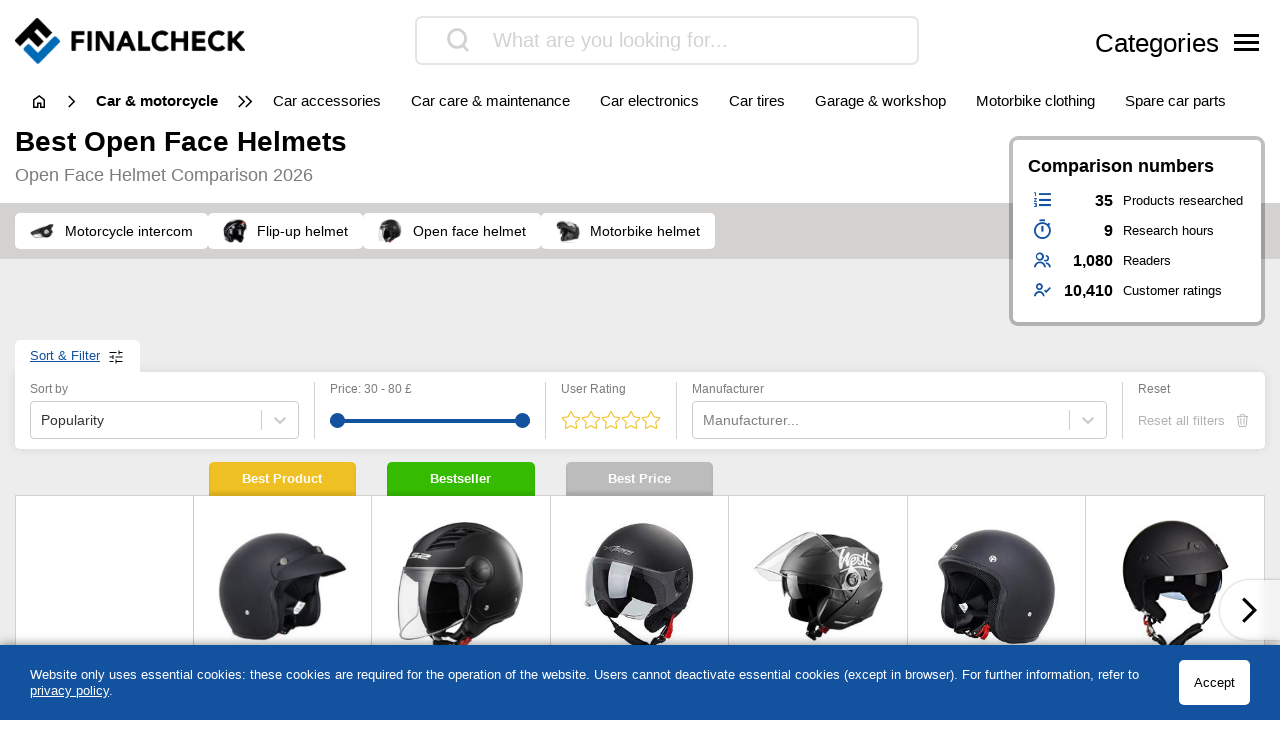

--- FILE ---
content_type: text/html; charset=UTF-8
request_url: https://www.finalcheck.co.uk/open-face-helmet/
body_size: 27087
content:
<!DOCTYPE html>
<html lang="en-US">

<head>

		<meta charset="UTF-8">
	<meta http-equiv="X-UA-Compatible" content="IE=edge">
	<meta name="viewport" content="width=device-width, initial-scale=1, maximum-scale=1">
	<title>▷ open face helmet review & comparison 2026 | FinalCheck</title>	
	<meta name="id" content="001_007_002">
		<meta name="edate" content="2026-01-20 05:41:21"><link rel='dns-prefetch' href='//cdnjs.cloudflare.com' />
<script type="text/javascript">
window._wpemojiSettings = {"baseUrl":"https:\/\/s.w.org\/images\/core\/emoji\/14.0.0\/72x72\/","ext":".png","svgUrl":false,"svgExt":".svg","source":{"concatemoji":"https:\/\/www.finalcheck.co.uk\/wp\/wp-includes\/js\/wp-emoji-release.min.js?ver=6.1.9"}};
/*! This file is auto-generated */
!function(e,a,t){var n,r,o,i=a.createElement("canvas"),p=i.getContext&&i.getContext("2d");function s(e,t){var a=String.fromCharCode,e=(p.clearRect(0,0,i.width,i.height),p.fillText(a.apply(this,e),0,0),i.toDataURL());return p.clearRect(0,0,i.width,i.height),p.fillText(a.apply(this,t),0,0),e===i.toDataURL()}function c(e){var t=a.createElement("script");t.src=e,t.defer=t.type="text/javascript",a.getElementsByTagName("head")[0].appendChild(t)}for(o=Array("flag","emoji"),t.supports={everything:!0,everythingExceptFlag:!0},r=0;r<o.length;r++)t.supports[o[r]]=function(e){if(p&&p.fillText)switch(p.textBaseline="top",p.font="600 32px Arial",e){case"flag":return s([127987,65039,8205,9895,65039],[127987,65039,8203,9895,65039])?!1:!s([55356,56826,55356,56819],[55356,56826,8203,55356,56819])&&!s([55356,57332,56128,56423,56128,56418,56128,56421,56128,56430,56128,56423,56128,56447],[55356,57332,8203,56128,56423,8203,56128,56418,8203,56128,56421,8203,56128,56430,8203,56128,56423,8203,56128,56447]);case"emoji":return!s([129777,127995,8205,129778,127999],[129777,127995,8203,129778,127999])}return!1}(o[r]),t.supports.everything=t.supports.everything&&t.supports[o[r]],"flag"!==o[r]&&(t.supports.everythingExceptFlag=t.supports.everythingExceptFlag&&t.supports[o[r]]);t.supports.everythingExceptFlag=t.supports.everythingExceptFlag&&!t.supports.flag,t.DOMReady=!1,t.readyCallback=function(){t.DOMReady=!0},t.supports.everything||(n=function(){t.readyCallback()},a.addEventListener?(a.addEventListener("DOMContentLoaded",n,!1),e.addEventListener("load",n,!1)):(e.attachEvent("onload",n),a.attachEvent("onreadystatechange",function(){"complete"===a.readyState&&t.readyCallback()})),(e=t.source||{}).concatemoji?c(e.concatemoji):e.wpemoji&&e.twemoji&&(c(e.twemoji),c(e.wpemoji)))}(window,document,window._wpemojiSettings);
</script>
<style type="text/css">
img.wp-smiley,
img.emoji {
	display: inline !important;
	border: none !important;
	box-shadow: none !important;
	height: 1em !important;
	width: 1em !important;
	margin: 0 0.07em !important;
	vertical-align: -0.1em !important;
	background: none !important;
	padding: 0 !important;
}
</style>
	<link rel='stylesheet' id='wp-block-library-css' href='https://www.finalcheck.co.uk/wp/wp-includes/css/dist/block-library/style.min.css?ver=6.1.9' type='text/css' media='all' />
<link rel='stylesheet' id='classic-theme-styles-css' href='https://www.finalcheck.co.uk/wp/wp-includes/css/classic-themes.min.css?ver=1' type='text/css' media='all' />
<style id='global-styles-inline-css' type='text/css'>
body{--wp--preset--color--black: #000000;--wp--preset--color--cyan-bluish-gray: #abb8c3;--wp--preset--color--white: #ffffff;--wp--preset--color--pale-pink: #f78da7;--wp--preset--color--vivid-red: #cf2e2e;--wp--preset--color--luminous-vivid-orange: #ff6900;--wp--preset--color--luminous-vivid-amber: #fcb900;--wp--preset--color--light-green-cyan: #7bdcb5;--wp--preset--color--vivid-green-cyan: #00d084;--wp--preset--color--pale-cyan-blue: #8ed1fc;--wp--preset--color--vivid-cyan-blue: #0693e3;--wp--preset--color--vivid-purple: #9b51e0;--wp--preset--gradient--vivid-cyan-blue-to-vivid-purple: linear-gradient(135deg,rgba(6,147,227,1) 0%,rgb(155,81,224) 100%);--wp--preset--gradient--light-green-cyan-to-vivid-green-cyan: linear-gradient(135deg,rgb(122,220,180) 0%,rgb(0,208,130) 100%);--wp--preset--gradient--luminous-vivid-amber-to-luminous-vivid-orange: linear-gradient(135deg,rgba(252,185,0,1) 0%,rgba(255,105,0,1) 100%);--wp--preset--gradient--luminous-vivid-orange-to-vivid-red: linear-gradient(135deg,rgba(255,105,0,1) 0%,rgb(207,46,46) 100%);--wp--preset--gradient--very-light-gray-to-cyan-bluish-gray: linear-gradient(135deg,rgb(238,238,238) 0%,rgb(169,184,195) 100%);--wp--preset--gradient--cool-to-warm-spectrum: linear-gradient(135deg,rgb(74,234,220) 0%,rgb(151,120,209) 20%,rgb(207,42,186) 40%,rgb(238,44,130) 60%,rgb(251,105,98) 80%,rgb(254,248,76) 100%);--wp--preset--gradient--blush-light-purple: linear-gradient(135deg,rgb(255,206,236) 0%,rgb(152,150,240) 100%);--wp--preset--gradient--blush-bordeaux: linear-gradient(135deg,rgb(254,205,165) 0%,rgb(254,45,45) 50%,rgb(107,0,62) 100%);--wp--preset--gradient--luminous-dusk: linear-gradient(135deg,rgb(255,203,112) 0%,rgb(199,81,192) 50%,rgb(65,88,208) 100%);--wp--preset--gradient--pale-ocean: linear-gradient(135deg,rgb(255,245,203) 0%,rgb(182,227,212) 50%,rgb(51,167,181) 100%);--wp--preset--gradient--electric-grass: linear-gradient(135deg,rgb(202,248,128) 0%,rgb(113,206,126) 100%);--wp--preset--gradient--midnight: linear-gradient(135deg,rgb(2,3,129) 0%,rgb(40,116,252) 100%);--wp--preset--duotone--dark-grayscale: url('#wp-duotone-dark-grayscale');--wp--preset--duotone--grayscale: url('#wp-duotone-grayscale');--wp--preset--duotone--purple-yellow: url('#wp-duotone-purple-yellow');--wp--preset--duotone--blue-red: url('#wp-duotone-blue-red');--wp--preset--duotone--midnight: url('#wp-duotone-midnight');--wp--preset--duotone--magenta-yellow: url('#wp-duotone-magenta-yellow');--wp--preset--duotone--purple-green: url('#wp-duotone-purple-green');--wp--preset--duotone--blue-orange: url('#wp-duotone-blue-orange');--wp--preset--font-size--small: 13px;--wp--preset--font-size--medium: 20px;--wp--preset--font-size--large: 36px;--wp--preset--font-size--x-large: 42px;--wp--preset--spacing--20: 0.44rem;--wp--preset--spacing--30: 0.67rem;--wp--preset--spacing--40: 1rem;--wp--preset--spacing--50: 1.5rem;--wp--preset--spacing--60: 2.25rem;--wp--preset--spacing--70: 3.38rem;--wp--preset--spacing--80: 5.06rem;}:where(.is-layout-flex){gap: 0.5em;}body .is-layout-flow > .alignleft{float: left;margin-inline-start: 0;margin-inline-end: 2em;}body .is-layout-flow > .alignright{float: right;margin-inline-start: 2em;margin-inline-end: 0;}body .is-layout-flow > .aligncenter{margin-left: auto !important;margin-right: auto !important;}body .is-layout-constrained > .alignleft{float: left;margin-inline-start: 0;margin-inline-end: 2em;}body .is-layout-constrained > .alignright{float: right;margin-inline-start: 2em;margin-inline-end: 0;}body .is-layout-constrained > .aligncenter{margin-left: auto !important;margin-right: auto !important;}body .is-layout-constrained > :where(:not(.alignleft):not(.alignright):not(.alignfull)){max-width: var(--wp--style--global--content-size);margin-left: auto !important;margin-right: auto !important;}body .is-layout-constrained > .alignwide{max-width: var(--wp--style--global--wide-size);}body .is-layout-flex{display: flex;}body .is-layout-flex{flex-wrap: wrap;align-items: center;}body .is-layout-flex > *{margin: 0;}:where(.wp-block-columns.is-layout-flex){gap: 2em;}.has-black-color{color: var(--wp--preset--color--black) !important;}.has-cyan-bluish-gray-color{color: var(--wp--preset--color--cyan-bluish-gray) !important;}.has-white-color{color: var(--wp--preset--color--white) !important;}.has-pale-pink-color{color: var(--wp--preset--color--pale-pink) !important;}.has-vivid-red-color{color: var(--wp--preset--color--vivid-red) !important;}.has-luminous-vivid-orange-color{color: var(--wp--preset--color--luminous-vivid-orange) !important;}.has-luminous-vivid-amber-color{color: var(--wp--preset--color--luminous-vivid-amber) !important;}.has-light-green-cyan-color{color: var(--wp--preset--color--light-green-cyan) !important;}.has-vivid-green-cyan-color{color: var(--wp--preset--color--vivid-green-cyan) !important;}.has-pale-cyan-blue-color{color: var(--wp--preset--color--pale-cyan-blue) !important;}.has-vivid-cyan-blue-color{color: var(--wp--preset--color--vivid-cyan-blue) !important;}.has-vivid-purple-color{color: var(--wp--preset--color--vivid-purple) !important;}.has-black-background-color{background-color: var(--wp--preset--color--black) !important;}.has-cyan-bluish-gray-background-color{background-color: var(--wp--preset--color--cyan-bluish-gray) !important;}.has-white-background-color{background-color: var(--wp--preset--color--white) !important;}.has-pale-pink-background-color{background-color: var(--wp--preset--color--pale-pink) !important;}.has-vivid-red-background-color{background-color: var(--wp--preset--color--vivid-red) !important;}.has-luminous-vivid-orange-background-color{background-color: var(--wp--preset--color--luminous-vivid-orange) !important;}.has-luminous-vivid-amber-background-color{background-color: var(--wp--preset--color--luminous-vivid-amber) !important;}.has-light-green-cyan-background-color{background-color: var(--wp--preset--color--light-green-cyan) !important;}.has-vivid-green-cyan-background-color{background-color: var(--wp--preset--color--vivid-green-cyan) !important;}.has-pale-cyan-blue-background-color{background-color: var(--wp--preset--color--pale-cyan-blue) !important;}.has-vivid-cyan-blue-background-color{background-color: var(--wp--preset--color--vivid-cyan-blue) !important;}.has-vivid-purple-background-color{background-color: var(--wp--preset--color--vivid-purple) !important;}.has-black-border-color{border-color: var(--wp--preset--color--black) !important;}.has-cyan-bluish-gray-border-color{border-color: var(--wp--preset--color--cyan-bluish-gray) !important;}.has-white-border-color{border-color: var(--wp--preset--color--white) !important;}.has-pale-pink-border-color{border-color: var(--wp--preset--color--pale-pink) !important;}.has-vivid-red-border-color{border-color: var(--wp--preset--color--vivid-red) !important;}.has-luminous-vivid-orange-border-color{border-color: var(--wp--preset--color--luminous-vivid-orange) !important;}.has-luminous-vivid-amber-border-color{border-color: var(--wp--preset--color--luminous-vivid-amber) !important;}.has-light-green-cyan-border-color{border-color: var(--wp--preset--color--light-green-cyan) !important;}.has-vivid-green-cyan-border-color{border-color: var(--wp--preset--color--vivid-green-cyan) !important;}.has-pale-cyan-blue-border-color{border-color: var(--wp--preset--color--pale-cyan-blue) !important;}.has-vivid-cyan-blue-border-color{border-color: var(--wp--preset--color--vivid-cyan-blue) !important;}.has-vivid-purple-border-color{border-color: var(--wp--preset--color--vivid-purple) !important;}.has-vivid-cyan-blue-to-vivid-purple-gradient-background{background: var(--wp--preset--gradient--vivid-cyan-blue-to-vivid-purple) !important;}.has-light-green-cyan-to-vivid-green-cyan-gradient-background{background: var(--wp--preset--gradient--light-green-cyan-to-vivid-green-cyan) !important;}.has-luminous-vivid-amber-to-luminous-vivid-orange-gradient-background{background: var(--wp--preset--gradient--luminous-vivid-amber-to-luminous-vivid-orange) !important;}.has-luminous-vivid-orange-to-vivid-red-gradient-background{background: var(--wp--preset--gradient--luminous-vivid-orange-to-vivid-red) !important;}.has-very-light-gray-to-cyan-bluish-gray-gradient-background{background: var(--wp--preset--gradient--very-light-gray-to-cyan-bluish-gray) !important;}.has-cool-to-warm-spectrum-gradient-background{background: var(--wp--preset--gradient--cool-to-warm-spectrum) !important;}.has-blush-light-purple-gradient-background{background: var(--wp--preset--gradient--blush-light-purple) !important;}.has-blush-bordeaux-gradient-background{background: var(--wp--preset--gradient--blush-bordeaux) !important;}.has-luminous-dusk-gradient-background{background: var(--wp--preset--gradient--luminous-dusk) !important;}.has-pale-ocean-gradient-background{background: var(--wp--preset--gradient--pale-ocean) !important;}.has-electric-grass-gradient-background{background: var(--wp--preset--gradient--electric-grass) !important;}.has-midnight-gradient-background{background: var(--wp--preset--gradient--midnight) !important;}.has-small-font-size{font-size: var(--wp--preset--font-size--small) !important;}.has-medium-font-size{font-size: var(--wp--preset--font-size--medium) !important;}.has-large-font-size{font-size: var(--wp--preset--font-size--large) !important;}.has-x-large-font-size{font-size: var(--wp--preset--font-size--x-large) !important;}
.wp-block-navigation a:where(:not(.wp-element-button)){color: inherit;}
:where(.wp-block-columns.is-layout-flex){gap: 2em;}
.wp-block-pullquote{font-size: 1.5em;line-height: 1.6;}
</style>
<link rel='stylesheet' id='style-css' href='https://www.finalcheck.co.uk/wp-content/themes/finalcheck/assets/build/style.min.css?ver=1717690168' type='text/css' media='all' />
<script type='text/javascript' src='https://www.finalcheck.co.uk/wp/wp-includes/js/jquery/jquery.min.js?ver=3.6.1' id='jquery-core-js'></script>
<script type='text/javascript' src='https://www.finalcheck.co.uk/wp/wp-includes/js/jquery/jquery-migrate.min.js?ver=3.3.2' id='jquery-migrate-js'></script>
<script type='text/javascript' src='https://cdnjs.cloudflare.com/ajax/libs/mobile-detect/1.4.3/mobile-detect.min.js?ver=6.1.9' id='mobileDetect-js'></script>
<script type='text/javascript' src='https://www.finalcheck.co.uk/wp-content/themes/finalcheck/assets/build/init.min.js?ver=1717690168' id='init-js'></script>
<link rel="https://api.w.org/" href="https://www.finalcheck.co.uk/wp-json/" /><link rel="alternate" type="application/json" href="https://www.finalcheck.co.uk/wp-json/wp/v2/posts/7251541" /><link rel="EditURI" type="application/rsd+xml" title="RSD" href="https://www.finalcheck.co.uk/wp/xmlrpc.php?rsd" />
<link rel="wlwmanifest" type="application/wlwmanifest+xml" href="https://www.finalcheck.co.uk/wp/wp-includes/wlwmanifest.xml" />
<meta name="generator" content="WordPress 6.1.9" />
<link rel='shortlink' href='https://www.finalcheck.co.uk/?p=7251541' />
<link rel="alternate" type="application/json+oembed" href="https://www.finalcheck.co.uk/wp-json/oembed/1.0/embed?url=https%3A%2F%2Fwww.finalcheck.co.uk%2Fopen-face-helmet%2F" />
<link rel="alternate" type="text/xml+oembed" href="https://www.finalcheck.co.uk/wp-json/oembed/1.0/embed?url=https%3A%2F%2Fwww.finalcheck.co.uk%2Fopen-face-helmet%2F&#038;format=xml" />
  <script type="application/ld+json">
    {
    "@context": "http://schema.org",
    "@graph": [
        {
            "@type": "Organization",
            "@id": "https://www.finalcheck.co.uk/#organization",
            "name": "FinalCheck",
            "url": "https://www.finalcheck.co.uk/",
            "logo": {
                "@type": "ImageObject",
                "@id": "https://www.finalcheck.co.uk/#logo",
                "inLanguage": "en-US",
                "url": "https://www.finalcheck.co.uk/wp-content/uploads/finalcheck_logo.png",
                "contentUrl": "https://www.finalcheck.co.uk/wp-content/uploads/finalcheck_logo.png",
                "width": 524,
                "height": 103,
                "caption": "FinalCheck"
            },
            "image": {
                "@id": "https://www.finalcheck.co.uk/#logo"
            }
        },
        {
            "@type": "WebSite",
            "@id": "https://www.finalcheck.co.uk/#website",
            "publisher": {
                "@id": "https://www.finalcheck.co.uk/#organization"
            },
            "name": "FinalCheck",
            "url": "https://www.finalcheck.co.uk/",
            "description": "Always find the best products, our 🥇 comparison winner, ⭐ bestsellers and our ✅ current offers!",
            "inLanguage": "en-US"
        },
        {
            "@type": "ImageObject",
            "@id": "https://www.finalcheck.co.uk/open-face-helmet/#primaryimage",
            "inLanguage": "en-US",
            "url": "https://www.finalcheck.co.uk/wp-content/uploads/B01GO2J954.jpg",
            "contentUrl": "https://www.finalcheck.co.uk/wp-content/uploads/B01GO2J954.jpg",
            "width": 218,
            "height": 218
        },
        {
            "@type": "WebPage",
            "@id": "https://www.finalcheck.co.uk/open-face-helmet/#webpage",
            "name": "▷ open face helmet review & comparison 2026 | FinalCheck",
            "url": "https://www.finalcheck.co.uk/open-face-helmet/",
            "datePublished": "2022-06-06T04:05:25+01:00",
            "dateModified": "2026-01-20T05:41:21+00:00",
            "description": "III➤ open face helmet comparison. Always find the best products, our 🥇 comparison winner, ⭐ bestsellers and our ✅ current offers!",
            "inLanguage": "en-US",
            "breadcrumb": {
                "@id": "https://www.finalcheck.co.uk/open-face-helmet/#breadcrumb"
            },
            "isPartOf": {
                "@id": "https://www.finalcheck.co.uk/#website"
            },
            "primaryImageOfPage": {
                "@id": "https://www.finalcheck.co.uk/open-face-helmet/#primaryimage"
            }
        },
        {
            "@type": "BreadcrumbList",
            "@id": "https://www.finalcheck.co.uk/open-face-helmet/#breadcrumb",
            "itemListElement": [
                {
                    "@type": "ListItem",
                    "position": 1,
                    "name": "FinalCheck",
                    "item": "https://www.finalcheck.co.uk/"
                },
                {
                    "@type": "ListItem",
                    "position": 2,
                    "name": "Car &amp; motorcycle",
                    "item": "https://www.finalcheck.co.uk/car-motorcycle/"
                },
                {
                    "@type": "ListItem",
                    "position": 3,
                    "name": "motorbike clothing",
                    "item": "https://www.finalcheck.co.uk/car-motorcycle/motorbike-clothing/"
                },
                {
                    "@type": "ListItem",
                    "position": 4,
                    "name": "open face helmet",
                    "item": "https://www.finalcheck.co.uk/open-face-helmet/"
                }
            ]
        },
        {
            "@type": "Article",
            "@id": "https://www.finalcheck.co.uk/open-face-helmet/#article",
            "headline": "▷ open face helmet review & comparison 2026 | FinalCheck",
            "datePublished": "2022-06-06T04:05:25+01:00",
            "dateModified": "2026-01-20T05:41:21+00:00",
            "wordCount": 0,
            "thumbnailUrl": "https://www.finalcheck.co.uk/wp-content/uploads/B01GO2J954.jpg",
            "keywords": [],
            "articleSection": [
                "motorbike clothing"
            ],
            "inLanguage": "en-US",
            "publisher": {
                "@id": "https://www.finalcheck.co.uk/#organization"
            },
            "mainEntityOfPage": {
                "@id": "https://www.finalcheck.co.uk/open-face-helmet/#webpage"
            },
            "isPartOf": {
                "@id": "https://www.finalcheck.co.uk/open-face-helmet/#webpage"
            },
            "image": {
                "@id": "https://www.finalcheck.co.uk/open-face-helmet/#primaryimage"
            }
        },
        {
            "@type": "ProductCollection",
            "@id": "https://www.finalcheck.co.uk/open-face-helmet/#productcollection",
            "mainEntity": [
                {
                    "@type": "Product",
                    "name": "Zorax open face helmet",
                    "sku": "B08XXHYQK8",
                    "gtin": "5059490055934",
                    "category": "FinalCheck > Car &amp; motorcycle > motorbike clothing > open face helmet",
                    "brand": null,
                    "description": "Is equipped with padding",
                    "image": "https://www.finalcheck.co.uk/wp-content/images/products/B08XXHYQK8.jpg",
                    "offers": {
                        "@type": "AggregateOffer",
                        "offerCount": 2,
                        "priceCurrency": "GBP",
                        "lowPrice": "31.99",
                        "highPrice": "43.99",
                        "offers": [
                            {
                                "@type": "Offer",
                                "name": "Zorax open face helmet",
                                "availability": "https://schema.org/InStock",
                                "itemCondition": "https://schema.org/NewCondition",
                                "gtin": "5059490055934",
                                "sku": "B08XXHYQK8",
                                "price": "31.99",
                                "priceCurrency": "GBP",
                                "seller": {
                                    "@type": "Organization",
                                    "name": "amazon"
                                },
                                "offeredBy": {
                                    "@type": "Organization",
                                    "name": "amazon"
                                }
                            },
                            {
                                "@type": "Offer",
                                "name": "Zorax open face helmet",
                                "availability": "https://schema.org/InStock",
                                "itemCondition": "https://schema.org/NewCondition",
                                "gtin": "5059490055934",
                                "sku": "B08XXHYQK8",
                                "price": "43.99",
                                "priceCurrency": "GBP",
                                "seller": {
                                    "@type": "Organization",
                                    "name": "eBay"
                                },
                                "offeredBy": {
                                    "@type": "Organization",
                                    "name": "eBay"
                                }
                            }
                        ]
                    },
                    "review": {
                        "@type": "Review",
                        "reviewRating": {
                            "@type": "Rating",
                            "ratingValue": 9.1,
                            "bestRating": 10,
                            "worstRating": 0
                        }
                    },
                    "aggregateRating": {
                        "@type": "AggregateRating",
                        "ratingValue": "4.3",
                        "reviewCount": "415",
                        "bestRating": 5,
                        "worstRating": 1
                    }
                },
                {
                    "@type": "Product",
                    "name": "LS2 OF562",
                    "sku": "B01GO2J954",
                    "gtin": "6958639494568",
                    "category": "FinalCheck > Car &amp; motorcycle > motorbike clothing > open face helmet",
                    "brand": "LS2",
                    "description": "Has good padding, Visor included in the scope of delivery",
                    "image": "https://www.finalcheck.co.uk/wp-content/images/products/B01GO2J954.jpg",
                    "offers": {
                        "@type": "AggregateOffer",
                        "offerCount": 2,
                        "priceCurrency": "GBP",
                        "lowPrice": "59.99",
                        "highPrice": "59.99",
                        "offers": [
                            {
                                "@type": "Offer",
                                "name": "LS2 OF562",
                                "availability": "https://schema.org/InStock",
                                "itemCondition": "https://schema.org/NewCondition",
                                "gtin": "6958639494568",
                                "sku": "B01GO2J954",
                                "price": "59.99",
                                "priceCurrency": "GBP",
                                "seller": {
                                    "@type": "Organization",
                                    "name": "amazon"
                                },
                                "offeredBy": {
                                    "@type": "Organization",
                                    "name": "amazon"
                                }
                            },
                            {
                                "@type": "Offer",
                                "name": "LS2 OF562",
                                "availability": "https://schema.org/InStock",
                                "itemCondition": "https://schema.org/NewCondition",
                                "gtin": "6958639494568",
                                "sku": "B01GO2J954",
                                "price": "59.99",
                                "priceCurrency": "GBP",
                                "seller": {
                                    "@type": "Organization",
                                    "name": "eBay"
                                },
                                "offeredBy": {
                                    "@type": "Organization",
                                    "name": "eBay"
                                }
                            }
                        ]
                    },
                    "review": {
                        "@type": "Review",
                        "reviewRating": {
                            "@type": "Rating",
                            "ratingValue": 9.5,
                            "bestRating": 10,
                            "worstRating": 0
                        }
                    },
                    "aggregateRating": {
                        "@type": "AggregateRating",
                        "ratingValue": "4.4",
                        "reviewCount": "330",
                        "bestRating": 5,
                        "worstRating": 1
                    }
                },
                {
                    "@type": "Product",
                    "name": "A-Pro open face helmet",
                    "sku": "B07PPNZYNT",
                    "gtin": "5051150043084",
                    "category": "FinalCheck > Car &amp; motorcycle > motorbike clothing > open face helmet",
                    "brand": null,
                    "description": "Includes visor, With scratch-resistant visor",
                    "image": "https://www.finalcheck.co.uk/wp-content/images/products/B07PPNZYNT.jpg",
                    "offers": {
                        "@type": "AggregateOffer",
                        "offerCount": 2,
                        "priceCurrency": "GBP",
                        "lowPrice": "30.54",
                        "highPrice": "30.54",
                        "offers": [
                            {
                                "@type": "Offer",
                                "name": "A-Pro open face helmet",
                                "availability": "https://schema.org/InStock",
                                "itemCondition": "https://schema.org/NewCondition",
                                "gtin": "5051150043084",
                                "sku": "B07PPNZYNT",
                                "price": "30.54",
                                "priceCurrency": "GBP",
                                "seller": {
                                    "@type": "Organization",
                                    "name": "amazon"
                                },
                                "offeredBy": {
                                    "@type": "Organization",
                                    "name": "amazon"
                                }
                            }
                        ]
                    },
                    "review": {
                        "@type": "Review",
                        "reviewRating": {
                            "@type": "Rating",
                            "ratingValue": 8.9,
                            "bestRating": 10,
                            "worstRating": 0
                        }
                    },
                    "aggregateRating": {
                        "@type": "AggregateRating",
                        "ratingValue": "4.6",
                        "reviewCount": "121",
                        "bestRating": 5,
                        "worstRating": 1
                    }
                },
                {
                    "@type": "Product",
                    "name": "Westt open face helmet",
                    "sku": "B072MMJFTW",
                    "gtin": "0758763889058",
                    "category": "FinalCheck > Car &amp; motorcycle > motorbike clothing > open face helmet",
                    "brand": null,
                    "description": "With washable padding, Visor already installed, Ventilation system prevents overheating, Has good padding",
                    "image": "https://www.finalcheck.co.uk/wp-content/images/products/B072MMJFTW.jpg",
                    "offers": {
                        "@type": "AggregateOffer",
                        "offerCount": 2,
                        "priceCurrency": "GBP",
                        "lowPrice": "79.50",
                        "highPrice": "79.50",
                        "offers": [
                            {
                                "@type": "Offer",
                                "name": "Westt open face helmet",
                                "availability": "https://schema.org/InStock",
                                "itemCondition": "https://schema.org/NewCondition",
                                "gtin": "0758763889058",
                                "sku": "B072MMJFTW",
                                "price": "79.50",
                                "priceCurrency": "GBP",
                                "seller": {
                                    "@type": "Organization",
                                    "name": "amazon"
                                },
                                "offeredBy": {
                                    "@type": "Organization",
                                    "name": "amazon"
                                }
                            }
                        ]
                    },
                    "review": {
                        "@type": "Review",
                        "reviewRating": {
                            "@type": "Rating",
                            "ratingValue": 9.5,
                            "bestRating": 10,
                            "worstRating": 0
                        }
                    },
                    "aggregateRating": {
                        "@type": "AggregateRating",
                        "ratingValue": "4.3",
                        "reviewCount": "464",
                        "bestRating": 5,
                        "worstRating": 1
                    }
                },
                {
                    "@type": "Product",
                    "name": "Zorax open face helmet",
                    "sku": "B09PD6NNV1",
                    "gtin": "5059490074171",
                    "category": "FinalCheck > Car &amp; motorcycle > motorbike clothing > open face helmet",
                    "brand": null,
                    "description": "",
                    "image": "https://www.finalcheck.co.uk/wp-content/images/products/B09PD6NNV1.jpg",
                    "offers": {
                        "@type": "AggregateOffer",
                        "offerCount": 2,
                        "priceCurrency": "GBP",
                        "lowPrice": "32.95",
                        "highPrice": "32.95",
                        "offers": [
                            {
                                "@type": "Offer",
                                "name": "Zorax open face helmet",
                                "availability": "https://schema.org/InStock",
                                "itemCondition": "https://schema.org/NewCondition",
                                "gtin": "5059490074171",
                                "sku": "B09PD6NNV1",
                                "price": "32.95",
                                "priceCurrency": "GBP",
                                "seller": {
                                    "@type": "Organization",
                                    "name": "amazon"
                                },
                                "offeredBy": {
                                    "@type": "Organization",
                                    "name": "amazon"
                                }
                            }
                        ]
                    },
                    "review": {
                        "@type": "Review",
                        "reviewRating": {
                            "@type": "Rating",
                            "ratingValue": 8.8,
                            "bestRating": 10,
                            "worstRating": 0
                        }
                    },
                    "aggregateRating": {
                        "@type": "AggregateRating",
                        "ratingValue": "4.4",
                        "reviewCount": "115",
                        "bestRating": 5,
                        "worstRating": 1
                    }
                },
                {
                    "@type": "Product",
                    "name": "protectWEAR H740-M",
                    "sku": "B00NGOVTJI",
                    "gtin": "4250396671032",
                    "category": "FinalCheck > Car &amp; motorcycle > motorbike clothing > open face helmet",
                    "brand": "protectWEAR",
                    "description": "Includes visor",
                    "image": "https://www.finalcheck.co.uk/wp-content/images/products/B00NGOVTJI.jpg",
                    "offers": {
                        "@type": "AggregateOffer",
                        "offerCount": 2,
                        "priceCurrency": "GBP",
                        "lowPrice": "34.11",
                        "highPrice": "34.11",
                        "offers": [
                            {
                                "@type": "Offer",
                                "name": "protectWEAR H740-M",
                                "availability": "https://schema.org/InStock",
                                "itemCondition": "https://schema.org/NewCondition",
                                "gtin": "4250396671032",
                                "sku": "B00NGOVTJI",
                                "price": "34.11",
                                "priceCurrency": "GBP",
                                "seller": {
                                    "@type": "Organization",
                                    "name": "amazon"
                                },
                                "offeredBy": {
                                    "@type": "Organization",
                                    "name": "amazon"
                                }
                            }
                        ]
                    },
                    "review": {
                        "@type": "Review",
                        "reviewRating": {
                            "@type": "Rating",
                            "ratingValue": 8.6,
                            "bestRating": 10,
                            "worstRating": 0
                        }
                    },
                    "aggregateRating": {
                        "@type": "AggregateRating",
                        "ratingValue": "4.0",
                        "reviewCount": "805",
                        "bestRating": 5,
                        "worstRating": 1
                    }
                },
                {
                    "@type": "Product",
                    "name": "protectWEAR H730-BR",
                    "sku": "B002BAYUI0",
                    "gtin": "4250396688313",
                    "category": "FinalCheck > Car &amp; motorcycle > motorbike clothing > open face helmet",
                    "brand": "protectWEAR",
                    "description": "Visor included in the scope of delivery",
                    "image": "https://www.finalcheck.co.uk/wp-content/images/products/B002BAYUI0.jpg",
                    "offers": {
                        "@type": "AggregateOffer",
                        "offerCount": 2,
                        "priceCurrency": "GBP",
                        "lowPrice": "42.90",
                        "highPrice": "42.90",
                        "offers": [
                            {
                                "@type": "Offer",
                                "name": "protectWEAR H730-BR",
                                "availability": "https://schema.org/InStock",
                                "itemCondition": "https://schema.org/NewCondition",
                                "gtin": "4250396688313",
                                "sku": "B002BAYUI0",
                                "price": "42.90",
                                "priceCurrency": "GBP",
                                "seller": {
                                    "@type": "Organization",
                                    "name": "amazon"
                                },
                                "offeredBy": {
                                    "@type": "Organization",
                                    "name": "amazon"
                                }
                            }
                        ]
                    },
                    "review": {
                        "@type": "Review",
                        "reviewRating": {
                            "@type": "Rating",
                            "ratingValue": 6.3,
                            "bestRating": 10,
                            "worstRating": 0
                        }
                    },
                    "aggregateRating": {
                        "@type": "AggregateRating",
                        "ratingValue": "3.8",
                        "reviewCount": "907",
                        "bestRating": 5,
                        "worstRating": 1
                    }
                }
            ]
        }
    ]
}
  </script>  <meta property="og:locale" content="en_US" />
  <meta property="og:type" content="article" />
  <meta property="og:title" content="▷ open face helmet review & comparison 2026 | FinalCheck" />
  <meta name="description" content="III➤ open face helmet comparison. Always find the best products, our 🥇 comparison winner, ⭐ bestsellers and our ✅ current offers!" />
  <meta property="og:description" content="III➤ open face helmet comparison. Always find the best products, our 🥇 comparison winner, ⭐ bestsellers and our ✅ current offers!" />
  <meta property="og:site_name" content="FinalCheck" />
  <meta property="article:published_time" content="2022-06-06T04:05:25+01:00" />
  <meta property="article:modified_time" content="2022-06-06T04:05:25+01:00" />
  <meta property="og:image" content="https://www.finalcheck.co.uk/wp-content/uploads/B01GO2J954.jpg" />
  <meta property="og:image:width" content="218" />
  <meta property="og:image:height" content="218" />
  <meta property="og:image:type" content="image/jpeg" />
  <meta name="twitter:card" content="summary" />
  <meta name="twitter:label1" content="Written by" />
  <meta name="twitter:data1" content="Florian Matheis" />
  <meta name="robots" content="index, follow">
  <link rel="canonical" href="https://www.finalcheck.co.uk/open-face-helmet/" />
<link rel="icon" href="https://www.finalcheck.co.uk/wp-content/uploads/favicon-1-150x150.png" sizes="32x32" />
<link rel="icon" href="https://www.finalcheck.co.uk/wp-content/uploads/favicon-1.png" sizes="192x192" />
<link rel="apple-touch-icon" href="https://www.finalcheck.co.uk/wp-content/uploads/favicon-1.png" />
<meta name="msapplication-TileImage" content="https://www.finalcheck.co.uk/wp-content/uploads/favicon-1.png" />
	<link rel="stylesheet" href="https://cdn.consentmanager.mgr.consensu.org/delivery/cmp.min.css">
	<style>
		.async-hide {
			opacity: 0 !important
		}
	</style>
	<style> :root { --site-logo-url: url('https://www.finalcheck.co.uk/wp-content/uploads/finalcheck_logo.png');--primary-color: #13214A;--secondary-color: #12529F;--accent-color: #e8f697;--clickout-color: #3A87C9;--text-color: #000;--text-color-inverted: #FFF;--background-gradient-start: #ededed;--background-gradient-stop: #ededed;--ui-color: #FFFFFF;--ui-color-contrast: #D4D2D1;--ui-color-contrast-strong: #7c7c7c;--badge-background-color: #006AB4;--badge-color-1: #EFC023;--badge-color-2: #3a87c9;--badge-color-3: #bcbcbc;--badge-color-4: #35bc00;--badge-color-5: #EFC023;--badge-color-6: #EFC023;--lighter-grey: #FAFAFA;--badge-grey: #979797;--button-dark: #232323;--comparison-border-color: #CCCCCC;--primary-highlight-color: #12529f;--ui-radius: 5px;--main-font: -apple-system, linkMacSystemFont, "Segoe UI", Roboto, Oxygen-Sans, Ubuntu,Cantarell, "Helvetica Neue", sans-serif;--font-family-primary: "Readex Pro", sans-serif;--font-family-secondary: -apple-system, linkMacSystemFont, "Segoe UI", Roboto, Oxygen-Sans, Ubuntu,Cantarell, "Helvetica Neue", sans-serif;--font-weight-light-primary: 200;--font-weight-primary: 400;--font-weight-bold-primary: 600;--font-weight-secondary: 300;--font-weight-bold-secondary: 600;--font-size-primary: 16px;--font-size-secondary: 12px;--font-size-h1-primary: 1.75rem;--font-size-h2-primary: 1.25rem;--font-size-h3-primary: 1.25rem;--font-size-h4-primary: 1.00rem;--font-size-h5-primary: 0.75rem;--font-size-h6-primary: 0.50rem;--large-font-size: 20px;--medium-font-size: 18px;--medium-large-font-size: 16px;--medium-small-font-size: 14px;--small-font-size: 12px;--very-small-font-size: 10px;</style></head>

<body class="post-template-default single single-post postid-7251541 single-format-standard wp-custom-logo">
	<nav class="main-nav">
  <div class="main-nav__background">
    <div class="container">
      <div class="main-nav__header">
        <div class="main-nav__logo">
          <a href="https://www.finalcheck.co.uk/" class="custom-logo-link" rel="home"><img width="524" height="103" src="https://www.finalcheck.co.uk/wp-content/uploads/finalcheck_logo.png" class="custom-logo" alt="FinalCheck Logo" decoding="async" srcset="https://www.finalcheck.co.uk/wp-content/uploads/finalcheck_logo.png 524w, https://www.finalcheck.co.uk/wp-content/uploads/finalcheck_logo-300x59.png 300w" sizes="(max-width: 524px) 100vw, 524px" /></a>        </div>
        <div class="main-nav__menu-toggle">
          <button class="main-nav__toggle-button">
            <svg class="main-nav__toggle-button__img" xmlns="http://www.w3.org/2000/svg" width="25" height="23" viewBox="0 0 25 23">
              <g>
                <line x1="2" y1="2" x2="23" y2="21" stroke-width="3" stroke="black" />
                <line x1="2" y1="21" x2="23" y2="2" stroke-width="3" stroke="black" />
              </g>
            </svg>
          </button>
        </div>
      </div>
      <div class="main-nav__content">
        <div class="main-nav__categories">
          <h3 class="main-nav__categories__header">Categories</h3>
          <div class="menu-main-menu-container"><ul id="menu-main-menu" class="menu"><li id="menu-item-6848053" class="menu-item menu-item-type-taxonomy menu-item-object-category current-post-ancestor menu-item-6848053"><a href="https://www.finalcheck.co.uk/car-motorcycle/"><span>Car &#038; Motorcycle</span></a></li>
<li id="menu-item-6848054" class="menu-item menu-item-type-taxonomy menu-item-object-category menu-item-6848054"><a href="https://www.finalcheck.co.uk/diy-tools/"><span>DIY &#038; Tools</span></a></li>
<li id="menu-item-6848055" class="menu-item menu-item-type-taxonomy menu-item-object-category menu-item-6848055"><a href="https://www.finalcheck.co.uk/electronics/"><span>Electronics</span></a></li>
<li id="menu-item-6848056" class="menu-item menu-item-type-taxonomy menu-item-object-category menu-item-6848056"><a href="https://www.finalcheck.co.uk/fashion/"><span>Fashion</span></a></li>
<li id="menu-item-6848057" class="menu-item menu-item-type-taxonomy menu-item-object-category menu-item-6848057"><a href="https://www.finalcheck.co.uk/food-drinks/"><span>Food &#038; Drinks</span></a></li>
<li id="menu-item-6848062" class="menu-item menu-item-type-taxonomy menu-item-object-category menu-item-6848062"><a href="https://www.finalcheck.co.uk/furniture/"><span>Furniture</span></a></li>
<li id="menu-item-6848060" class="menu-item menu-item-type-taxonomy menu-item-object-category menu-item-6848060"><a href="https://www.finalcheck.co.uk/garden/"><span>Garden</span></a></li>
<li id="menu-item-6848058" class="menu-item menu-item-type-taxonomy menu-item-object-category menu-item-6848058"><a href="https://www.finalcheck.co.uk/health-beauty/"><span>Health &#038; Beauty</span></a></li>
<li id="menu-item-6848066" class="menu-item menu-item-type-taxonomy menu-item-object-category menu-item-6848066"><a href="https://www.finalcheck.co.uk/home-kitchen/household-accessories/"><span>Home Accessories</span></a></li>
<li id="menu-item-6848061" class="menu-item menu-item-type-taxonomy menu-item-object-category menu-item-6848061"><a href="https://www.finalcheck.co.uk/home-kitchen/"><span>Home &#038; Kitchen</span></a></li>
<li id="menu-item-6848059" class="menu-item menu-item-type-taxonomy menu-item-object-category menu-item-6848059"><a href="https://www.finalcheck.co.uk/leisure/"><span>Leisure</span></a></li>
<li id="menu-item-6848065" class="menu-item menu-item-type-taxonomy menu-item-object-category menu-item-6848065"><a href="https://www.finalcheck.co.uk/pet-supplies/"><span>Pet Supplies</span></a></li>
<li id="menu-item-6848064" class="menu-item menu-item-type-taxonomy menu-item-object-category menu-item-6848064"><a href="https://www.finalcheck.co.uk/sports/"><span>Sports</span></a></li>
<li id="menu-item-6848063" class="menu-item menu-item-type-taxonomy menu-item-object-category menu-item-6848063"><a href="https://www.finalcheck.co.uk/toys/"><span>Toys</span></a></li>
</ul></div>        </div>
        <div class="main-nav__about">
          <h3>FinalCheck</h3>
        </div>
      </div>
      <div class="main-nav__footer">
        <div class="main-nav__latest">
        </div>
      </div>
    </div>
  </div>
</nav>

<header class="page-header">

  <div class="container">

    <div class="page-header__logo">
      <a href="https://www.finalcheck.co.uk/" class="custom-logo-link" rel="home"><img width="524" height="103" src="https://www.finalcheck.co.uk/wp-content/uploads/finalcheck_logo.png" class="custom-logo" alt="FinalCheck Logo" decoding="async" srcset="https://www.finalcheck.co.uk/wp-content/uploads/finalcheck_logo.png 524w, https://www.finalcheck.co.uk/wp-content/uploads/finalcheck_logo-300x59.png 300w" sizes="(max-width: 524px) 100vw, 524px" /></a>    </div>

                <div class="search"></div>
    
    <div class="page-header__menu-toggle">
    <div class="mobile-search-toggle">
      <span class="icon-magnifier"></span>
    </div>
      <button class="page-header__toggle-button">
        <span class="page-header__toggle-button__text">Categories</span>
        <svg class="page-header__toggle-button__img" xmlns="http://www.w3.org/2000/svg" width="25" height="23" viewBox="0 0 25 23">
          <g>
            <rect class="top-rect" width="25" height="3" transform="translate(0 3)" />
            <rect class="middle-rect" width="25" height="3" transform="translate(0 10)" />
            <rect class="bottom-rect" width="25" height="3" transform="translate(0 17)" />
          </g>
        </svg>
      </button>
    </div>
  </div>
</header>

<main>
<section class="post-navigation">
  <div class="container">
    <ul class="post-navigation-row">
      <li class="post-navigation-home">
      <a href="https://www.finalcheck.co.uk"><span class="icon icon-home"></span></a>
      </li>
      <li class="post-navigation-separator">
        <span class="icon icon-chevron-right"></span>
      </li>
      <li class="post-navigation-first-link">
        <a href="/car-motorcycle/"><b>Car &amp; motorcycle</b></a>
      </li>
      <li class="post-navigation-separator">
        <span class="icon icon-chevron-right"></span>
        <span class="icon icon-chevron-right"></span>
      </li>
      
          <li>
                        <a class="" href="/car-motorcycle/car-accessories/">car accessories</a>

            <ul>
              
                <li>
                  <a href="/child-car-seat/">child car seat</a>
                </li>

              
                <li>
                  <a href="/baby-car-seat/">baby car seat</a>
                </li>

              
                <li>
                  <a href="/swivel-car-seat/">swivel car seat</a>
                </li>

              
                <li>
                  <a href="/snow-chain/">Snow chain</a>
                </li>

              
                <li>
                  <a href="/car-battery-charger/">car battery charger</a>
                </li>

              
              <li class="post-navigation-all"><a href="/car-motorcycle/car-accessories/">All categories</a></li>

            </ul>
          </li>

      
          <li>
                        <a class="" href="/car-motorcycle/car-care-maintenance/">car care &amp; maintenance</a>

            <ul>
              
                <li>
                  <a href="/car-polish/">car polish</a>
                </li>

              
                <li>
                  <a href="/wheel-cleaner/">wheel cleaner</a>
                </li>

              
                <li>
                  <a href="/rust-converter/">rust converter</a>
                </li>

              
                <li>
                  <a href="/car-polishing-machine/">car polishing machine</a>
                </li>

              
                <li>
                  <a href="/ice-scraper/">ice scraper</a>
                </li>

              
              <li class="post-navigation-all"><a href="/car-motorcycle/car-care-maintenance/">All categories</a></li>

            </ul>
          </li>

      
          <li>
                        <a class="" href="/car-motorcycle/car-electronics/">car electronics</a>

            <ul>
              
                <li>
                  <a href="/dash-cam/">dash cam</a>
                </li>

              
                <li>
                  <a href="/sat-nav/">sat nav</a>
                </li>

              
                <li>
                  <a href="/car-stereo/">car stereo</a>
                </li>

              
                <li>
                  <a href="/vehicle-gps-tracker/">vehicle GPS tracker</a>
                </li>

              
                <li>
                  <a href="/reversing-camera/">reversing camera</a>
                </li>

              
              <li class="post-navigation-all"><a href="/car-motorcycle/car-electronics/">All categories</a></li>

            </ul>
          </li>

      
          <li>
                        <a class="" href="/car-motorcycle/car-tires/">car tires</a>

            <ul>
              
                <li>
                  <a href="/all-season-tire/">all-season tire</a>
                </li>

              
                <li>
                  <a href="/winter-tire/">winter tire</a>
                </li>

              
                <li>
                  <a href="/summer-tire/">summer tire</a>
                </li>

              
                <li>
                  <a href="/motorbike-tire/">motorbike tire</a>
                </li>

              
              <li class="post-navigation-all"><a href="/car-motorcycle/car-tires/">All categories</a></li>

            </ul>
          </li>

      
          <li>
                        <a class="" href="/car-motorcycle/garage-workshop/">garage &amp; workshop</a>

            <ul>
              
                <li>
                  <a href="/garage-door-opener/">garage door opener</a>
                </li>

              
                <li>
                  <a href="/car-diagnostic-device/">car diagnostic device</a>
                </li>

              
                <li>
                  <a href="/motorcycle-lift/">motorcycle lift</a>
                </li>

              
                <li>
                  <a href="/tire-pressure-gauge/">tire pressure gauge</a>
                </li>

              
                <li>
                  <a href="/rim-and-wheel-tree/">rim and wheel tree</a>
                </li>

              
              <li class="post-navigation-all"><a href="/car-motorcycle/garage-workshop/">All categories</a></li>

            </ul>
          </li>

      
          <li>
                        <a class="" href="/car-motorcycle/motorbike-clothing/">motorbike clothing</a>

            <ul>
              
                <li>
                  <a href="/motorbike-helmet/">motorbike helmet</a>
                </li>

              
                <li>
                  <a href="/flip-up-helmet/">flip-up helmet</a>
                </li>

              
                <li>
                  <a href="/open-face-helmet/">open face helmet</a>
                </li>

              
                <li>
                  <a href="/kidney-belt/">kidney belt</a>
                </li>

              
              <li class="post-navigation-all"><a href="/car-motorcycle/motorbike-clothing/">All categories</a></li>

            </ul>
          </li>

      
          <li>
                        <a class="" href="/car-motorcycle/spare-car-parts/">spare car parts</a>

            <ul>
              
                <li>
                  <a href="/car-battery/">car battery</a>
                </li>

              
                <li>
                  <a href="/windshield-wiper/">windshield wiper</a>
                </li>

              
                <li>
                  <a href="/h7-bulb/">H7 bulb</a>
                </li>

              
                <li>
                  <a href="/motorbike-lock/">motorbike lock</a>
                </li>

              
                <li>
                  <a href="/xenon-bulb/">xenon bulb</a>
                </li>

              
              <li class="post-navigation-all"><a href="/car-motorcycle/spare-car-parts/">All categories</a></li>

            </ul>
          </li>

      
          <li>
                        <a class="" href="/car-motorcycle/tansporting-storage/">tansporting &amp; storage</a>

            <ul>
              
                <li>
                  <a href="/car-bike-rack/">car bike rack</a>
                </li>

              
                <li>
                  <a href="/roof-box/">Roof box</a>
                </li>

              
                <li>
                  <a href="/rear-mounted-bike-rack/">rear-mounted bike rack</a>
                </li>

              
                <li>
                  <a href="/electric-bike-rack/">electric bike rack</a>
                </li>

              
                <li>
                  <a href="/roof-rack/">roof rack</a>
                </li>

              
              <li class="post-navigation-all"><a href="/car-motorcycle/tansporting-storage/">All categories</a></li>

            </ul>
          </li>

      
          <li>
                        <a class="" href="/car-motorcycle/vehicle-breakdown-tools/">vehicle breakdown tools</a>

            <ul>
              
                <li>
                  <a href="/scissor-jack/">scissor jack</a>
                </li>

              
                <li>
                  <a href="/torque-wrench/">Torque wrench</a>
                </li>

              
                <li>
                  <a href="/jump-starter/">jump starter</a>
                </li>

              
                <li>
                  <a href="/floor-jack/">floor jack</a>
                </li>

              
                <li>
                  <a href="/jump-lead/">jump lead</a>
                </li>

              
              <li class="post-navigation-all"><a href="/car-motorcycle/vehicle-breakdown-tools/">All categories</a></li>

            </ul>
          </li>

      
    </ul>
  </div>
</section>
<section class="post-header">
  <div class="container">
    <div class="post-header__stats">
      
<div class="category-stats">
  <h4>Comparison numbers</h4>
  <table>
    <tr class="category-stats__products">
      <td class="category-stats__icon"><span class="icon icon-list"></span></td>
      <td class="category-stats__value">35</td>
      <td class="category-stats__text">Products researched</td>
    </tr>
    <tr class="category-stats__worktime">
      <td class="category-stats__icon"><span class="icon icon-timer"></span></td>
      <td class="category-stats__value">9</td>
      <td class="category-stats__text">Research hours</td>
    </tr>
    <tr class="category-stats__user">
      <td class="category-stats__icon"><span class="icon icon-group"></span></td>
      <td class="category-stats__value">1,080</td>
      <td class="category-stats__text">Readers</td>
    </tr>
    <tr class="category-stats__customer-rating">
      <td class="category-stats__icon"><span class="icon icon-user-rating"></span></td>
      <td class="category-stats__value">10,410</td>
      <td class="category-stats__text">Customer ratings</td>
    </tr>
  </table>
</div>    </div>
  </div>
  <div class="post-header__title">
    <div class="container">
      <h1>Best Open Face Helmets</h1>
      <h2>Open Face Helmet Comparison 2026</h2>
    </div>
  </div>
  <div class="post-header__related">
    <div class="container">
    
<div class="related-categories">
  <div class="related-categories__categories">
          <a href="https://www.finalcheck.co.uk/motorcycle-intercom/" class="btn btn--inverted btn--small related-categories__category">
        <span class="related-categories__category__image">
          <img src="https://www.finalcheck.co.uk/wp-content/uploads/B0736N8PMD.jpg" alt="motorcycle intercom">
        </span>
        <div class="related-categories__category__title">motorcycle intercom</div>
      </a>
          <a href="https://www.finalcheck.co.uk/flip-up-helmet/" class="btn btn--inverted btn--small related-categories__category">
        <span class="related-categories__category__image">
          <img src="https://www.finalcheck.co.uk/wp-content/uploads/B01B28127S.jpg" alt="flip-up helmet">
        </span>
        <div class="related-categories__category__title">flip-up helmet</div>
      </a>
          <a href="https://www.finalcheck.co.uk/open-face-helmet/" class="btn btn--inverted btn--small related-categories__category">
        <span class="related-categories__category__image">
          <img src="https://www.finalcheck.co.uk/wp-content/uploads/B01GO2J954.jpg" alt="open face helmet">
        </span>
        <div class="related-categories__category__title">open face helmet</div>
      </a>
          <a href="https://www.finalcheck.co.uk/motorbike-helmet/" class="btn btn--inverted btn--small related-categories__category">
        <span class="related-categories__category__image">
          <img src="https://www.finalcheck.co.uk/wp-content/uploads/B08Z781S9S.jpg" alt="motorbike helmet">
        </span>
        <div class="related-categories__category__title">motorbike helmet</div>
      </a>
      </div>
</div>    </div>
  </div>
</section><script>
  var js_data = {"cat_id":"001_007_002","rating_word":true,"exported_date":"2026-01-20 05:41:21","has_deals":false,"has_advantages":true,"has_disadvantages":false,"products":[{"name":"Zorax open face helmet","position":"1","table_position":1,"badge":"Best Product","badge_id":"1","asin":"B08XXHYQK8","ean":"5059490055934","display":true,"clickout":{"desktop":{"partner":"amazon_partnernet","shop":"amazon","logo":"amazon","text":"Amazon","click_out_button_text_seo":"Amazon","click_out_button_text_sea":"Check Price","encrypted_link":"[base64]"},"desktop_alt":{"partner":"amazon_partnernet","shop":"amazon","logo":"amazon","text":"Amazon","click_out_button_text_seo":"Amazon","click_out_button_text_sea":"Check Price","encrypted_link":"[base64]"},"tablet":{"partner":"amazon_partnernet","shop":"amazon","logo":"amazon","text":"Amazon","click_out_button_text_seo":"Amazon","click_out_button_text_sea":"Check Price","encrypted_link":"[base64]"},"tablet_alt":{"partner":"amazon_partnernet","shop":"amazon","logo":"amazon","text":"Amazon","click_out_button_text_seo":"Amazon","click_out_button_text_sea":"Check Price","encrypted_link":"[base64]"},"mobile":{"partner":"amazon_partnernet","shop":"amazon","logo":"amazon","text":"Amazon","click_out_button_text_seo":"Amazon","click_out_button_text_sea":"Check Price","encrypted_link":"[base64]"},"mobile_alt":{"partner":"amazon_partnernet","shop":"amazon","logo":"amazon","text":"Amazon","click_out_button_text_seo":"Amazon","click_out_button_text_sea":"Check Price","encrypted_link":"[base64]"}},"price_engine":{"1":{"partner":"amazon_partnernet","shop":"amazon","image":"\/amazon\/amazon.png","price":"31.99","shipping_cost":"0","shipping_time":"see vendor","encrypted_link":"[base64]"},"2":{"partner":"ebay_partnernet","shop":"eBay","image":"\/ebay\/ebay.png","price":"43.99","shipping_cost":"0","shipping_time":"see vendor","encrypted_link":"[base64]"}},"rating":{"sponsoring":false,"score":"9.1","max_rating":"10","min_rating":"0","word_rating":"Excellent","month":"01","year":"2025","user_rating":"4.3","user_count":"415","partner":"amazon_partnernet","shop":"amazon","encrypted_link":"[base64]"},"deal_badge":{"type":"","price":"","price_old":"","voucher_code":"","expire_date":"","expire_timestamp":false,"partner":"","shop":"","encrypted_link":""},"attribute":{"Manufacturer":"","Product details":"[EMPTY]","Weight":"","Material":"ABS","Padding":"[YES]","Visor included":""},"attribute_basic":[],"advantage":["Is equipped with padding"],"clickout_messages":{"standard":"+zfvPpcI8M3N8FVqM7uGijhwq6g9c6h9Zl9bpBaKJfYm+rIY5qtu4C\/KgcGHIQCe8z2EgAFLYARAh+xtrQEYLZCJHTBtn6UYC3MbxUY0W+nKpQro2e1q0GACXULU1tOHB+f7wqsPLYuT4m7R8RQNFC8fwfyRtL8BPzdv7N\/QoLoKEK56x6Nbxr9dnGPLP3GrVNhqcZpqFA9gBaK5Q6aRfKagh7Wf+AWY9Z\/2FG0DMe5zDRPbY4G0dl7zTr5qqRsmK2r7lL44DCfTPiwVMGe0dVMLC6NJeSojPV\/z4NAJZQyBR8suIF9vCZrkW02XJZc2b\/KlO+VT6CCQPZb7MicHiSSdFenoSt2n8CmnzHtg7h98rh2AgdBJBRMFHKvwsJHeqcVwhXAZwug4rO14jjV5axS69kRP1bFh1vbZqHYs\/POJxzqa+o8kN5JfGMgMknIhaHV3Z4hVo4Cf6sVnm9s8Gy34t+IxEyyDyFY0ImOSNi0q9Ptqsz3CuZe7\/H1lt507kHEzTaXjMCnSISGYV1TfsvOOQmQ42n5EA7OxCFxn96JUZx0xOJM5SCfeDjkQRvYP","standard_alt":"+zfvPpcI8M3N8FVqM7uGijhwq6g9c6h9Zl9bpBaKJfYm+rIY5qtu4C\/KgcGHIQCe8z2EgAFLYARAh+xtrQEYLZCJHTBtn6UYC3MbxUY0W+nKpQro2e1q0GACXULU1tOHB+f7wqsPLYuT4m7R8RQNFC8fwfyRtL8BPzdv7N\/QoLoKEK56x6Nbxr9dnGPLP3GrVNhqcZpqFA9gBaK5Q6aRfKagh7Wf+AWY9Z\/2FG0DMe5zDRPbY4G0dl7zTr5qqRsmK2r7lL44DCfTPiwVMGe0dVMLC6NJeSojPV\/z4NAJZQyBR8suIF9vCZrkW02XJZc2b\/KlO+VT6CCQPZb7MicHiSSdFenoSt2n8CmnzHtg7h98rh2AgdBJBRMFHKvwsJHeqcVwhXAZwug4rO14jjV5axS69kRP1bFh1vbZqHYs\/POJxzqa+o8kN5JfGMgMknIhaHV3Z4hVo4Cf6sVnm9s8Gy34t+IxEyyDyFY0ImOSNi0q9Ptqsz3CuZe7\/H1lt507kHEzTaXjMCnSISGYV1TfsvOOQmQ42n5EA7OxCFxn96JUZx0xOJM5SCfeDjkQRvYP","product_rating":"+zfvPpcI8M3N8FVqM7uGijhwq6g9c6h9Zl9bpBaKJfYm+rIY5qtu4C\/KgcGHIQCe8z2EgAFLYARAh+xtrQEYLZCJHTBtn6UYC3MbxUY0W+nKpQro2e1q0GACXULU1tOHB+f7wqsPLYuT4m7R8RQNFC8fwfyRtL8BPzdv7N\/QoLoKEK56x6Nbxr9dnGPLP3GrVNhqcZpqFA9gBaK5Q6aRfKagh7Wf+AWY9Z\/2FG0DMe5zDRPbY4G0dl7zTr5qqRsmK2r7lL44DCfTPiwVMGe0dVMLC6NJeSojPV\/z4NAJZQyBR8suIF9vCZrkW02XJZc2b\/KlO+VT6CCQPZb7MicHiSSdFenoSt2n8CmnzHtg7h98rh2AgdBJBRMFHKvwsJHeqcVwhXAZwug4rO14jjV5axS69kRP1bFh1vbZqHYs\/POJxzqa+o8kN5JfGMgMknIhaHV3Z4hVo4Cf6sVnm9s8Gy34t+IxEyyDyFY0ImOSNi0q9Ptqsz3CuZe7\/H1lt507kHEzTaXjMCnSISGYV1TfsrTKuAPmFB\/TCqGvHRgy+U6zBs53GXhkvvGDiz2cbbWY","user_rating":"+zfvPpcI8M3N8FVqM7uGijhwq6g9c6h9Zl9bpBaKJfYm+rIY5qtu4C\/KgcGHIQCe8z2EgAFLYARAh+xtrQEYLZCJHTBtn6UYC3MbxUY0W+nKpQro2e1q0GACXULU1tOHB+f7wqsPLYuT4m7R8RQNFC8fwfyRtL8BPzdv7N\/QoLoKEK56x6Nbxr9dnGPLP3GrVNhqcZpqFA9gBaK5Q6aRfKagh7Wf+AWY9Z\/2FG0DMe5zDRPbY4G0dl7zTr5qqRsmK2r7lL44DCfTPiwVMGe0dVMLC6NJeSojPV\/z4NAJZQyBR8suIF9vCZrkW02XJZc2b\/KlO+VT6CCQPZb7MicHiSSdFenoSt2n8CmnzHtg7h98rh2AgdBJBRMFHKvwsJHeqcVwhXAZwug4rO14jjV5axS69kRP1bFh1vbZqHYs\/POJxzqa+o8kN5JfGMgMknIhaHV3Z4hVo4Cf6sVnm9s8Gy34t+IxEyyDyFY0ImOSNi0q9Ptqsz3CuZe7\/H1lt507kHEzTaXjMCnSISGYV1Tfsj9raaJ+UaFMlWtwbCkIT4QiLpy6cEl5SoOHSw0J8Xoe","deal_badge":"+zfvPpcI8M3N8FVqM7uGijhwq6g9c6h9Zl9bpBaKJfYm+rIY5qtu4C\/KgcGHIQCe8z2EgAFLYARAh+xtrQEYLVOp27M6eX\/QjUkmE7H99WuhveJBKLsk21jQpL0AXv3WtuMk9sP65aMSkWr0oa9IHCqoR442Fgyb2lTsv6N2zjeQbmHYw\/Qc3SMGnF+J1j9GYJdyVqPNrsnnt6V7hZwEhO2Zk2XVUZ8Gm3Jn3vsFxQJXnDsYjM\/fZy4OsikYXqPKu0oES8UZCDTOvImTpWJLpW\/ypTvlU+ggkD2W+zInB4k72li3+UCXjdjFntQrnZe3g7JUi1l9kDILsUPkh+dIcX3caRJwlQ0zSe5iZV56YauwdERGsFYmc0fL6WQ+tKUgIKcTKZgf8XfT7izvDBPGjGBJtor+72pGcG7Bm8k3HMvkTPzBkBfgHiyylut3BeBSswbOdxl4ZL7xg4s9nG21mA==","price_engine":{"1":"+zfvPpcI8M3N8FVqM7uGijhwq6g9c6h9Zl9bpBaKJfYm+rIY5qtu4C\/KgcGHIQCe8z2EgAFLYARAh+xtrQEYLZCJHTBtn6UYC3MbxUY0W+nKpQro2e1q0GACXULU1tOHB+f7wqsPLYuT4m7R8RQNFC8fwfyRtL8BPzdv7N\/QoLoKEK56x6Nbxr9dnGPLP3GrVNhqcZpqFA9gBaK5Q6aRfKagh7Wf+AWY9Z\/2FG0DMe5zDRPbY4G0dl7zTr5qqRsmK2r7lL44DCfTPiwVMGe0dVMLC6NJeSojPV\/z4NAJZQyBR8suIF9vCZrkW02XJZc2b\/KlO+VT6CCQPZb7MicHiSSdFenoSt2n8CmnzHtg7h98rh2AgdBJBRMFHKvwsJHeqcVwhXAZwug4rO14jjV5axS69kRP1bFh1vbZqHYs\/POJxzqa+o8kN5JfGMgMknIhaHV3Z4hVo4Cf6sVnm9s8Gy34t+IxEyyDyFY0ImOSNi0q9Ptqsz3CuZe7\/H1lt507kHEzTaXjMCnSISGYV1Tfsv3COdXrpnxh58egzruxd0ThtT8mNPXjEE3dlYMLyZXI","2":"+zfvPpcI8M3N8FVqM7uGijhwq6g9c6h9Zl9bpBaKJfYm+rIY5qtu4C\/KgcGHIQCe8z2EgAFLYARAh+xtrQEYLZCJHTBtn6UYC3MbxUY0W+nMIAYfIt35yyjdlvC6wPn4r580sCRq5UC3HRIrRvcCbgnAYHmLqEobJ\/CWqJi\/TxYKEK56x6Nbxr9dnGPLP3GrVNhqcZpqFA9gBaK5Q6aRfKagh7Wf+AWY9Z\/2FG0DMe5zDRPbY4G0dl7zTr5qqRsmK2r7lL44DCfTPiwVMGe0dfoeivPzjgNw9+bc95w42m0HElnOAaC7pWY8q16u+NXXTEQhmzlGHWmchcBOTwvzQTCiBpgt6YUXybLC5RIPQq8+NjWqLnyOjpBlkjCpw7wlF4FzqYjBUykm3Fjrn0gWslj+NJfIH43IMh713whEm\/KZFHWTSfkSbAWo8ky2\/bEVqJFqtYERNW4gsEd9CVaObN5oiFedmzqWtY9SOKVY\/i0Bdas3PJLm7b4FDuZNRIG7UE1kw8XXyXvaJsA92UC417p1\/+1bVgp8EQTc7K6fhwk="}},"filter":{"price":"31.99"}},{"name":"LS2 OF562","position":"2","table_position":2,"badge":"Bestseller","badge_id":"4","asin":"B01GO2J954","ean":"6958639494568","display":true,"clickout":{"desktop":{"partner":"amazon_partnernet","shop":"amazon","logo":"amazon","text":"Amazon","click_out_button_text_seo":"Amazon","click_out_button_text_sea":"Check Price","encrypted_link":"[base64]"},"desktop_alt":{"partner":"amazon_partnernet","shop":"amazon","logo":"amazon","text":"Amazon","click_out_button_text_seo":"Amazon","click_out_button_text_sea":"Check Price","encrypted_link":"[base64]"},"tablet":{"partner":"amazon_partnernet","shop":"amazon","logo":"amazon","text":"Amazon","click_out_button_text_seo":"Amazon","click_out_button_text_sea":"Check Price","encrypted_link":"[base64]"},"tablet_alt":{"partner":"amazon_partnernet","shop":"amazon","logo":"amazon","text":"Amazon","click_out_button_text_seo":"Amazon","click_out_button_text_sea":"Check Price","encrypted_link":"[base64]"},"mobile":{"partner":"amazon_partnernet","shop":"amazon","logo":"amazon","text":"Amazon","click_out_button_text_seo":"Amazon","click_out_button_text_sea":"Check Price","encrypted_link":"[base64]"},"mobile_alt":{"partner":"amazon_partnernet","shop":"amazon","logo":"amazon","text":"Amazon","click_out_button_text_seo":"Amazon","click_out_button_text_sea":"Check Price","encrypted_link":"[base64]"}},"price_engine":{"1":{"partner":"amazon_partnernet","shop":"amazon","image":"\/amazon\/amazon.png","price":"59.99","shipping_cost":"0","shipping_time":"see vendor","encrypted_link":"[base64]"},"2":{"partner":"ebay_partnernet","shop":"eBay","image":"\/ebay\/ebay.png","price":"59.99","shipping_cost":"0","shipping_time":"see vendor","encrypted_link":"[base64]"}},"rating":{"sponsoring":false,"score":"9.5","max_rating":"10","min_rating":"0","word_rating":"Excellent","month":"05","year":"2025","user_rating":"4.4","user_count":"330","partner":"amazon_partnernet","shop":"amazon","encrypted_link":"[base64]"},"deal_badge":{"type":"","price":"","price_old":"","voucher_code":"","expire_date":"","expire_timestamp":false,"partner":"","shop":"","encrypted_link":""},"attribute":{"Manufacturer":"LS2","Product details":"[EMPTY]","Weight":"2 lb","Material":"Polycarbonate","Padding":"[YES]","Visor included":"[YES]"},"attribute_basic":[],"advantage":["Has good padding","Visor included in the scope of delivery"],"clickout_messages":{"standard":"+zfvPpcI8M3N8FVqM7uGinnV6v0RGEDI1Xnld+qNk71B87pkG0EmohlyidIfJ72eBPft0cwgjrzP3kfEK+0sw5CJHTBtn6UYC3MbxUY0W+nKpQro2e1q0GACXULU1tOHB+f7wqsPLYuT4m7R8RQNFC8fwfyRtL8BPzdv7N\/QoLoKEK56x6Nbxr9dnGPLP3GrVNhqcZpqFA9gBaK5Q6aRfKagh7Wf+AWY9Z\/2FG0DMe5zDRPbY4G0dl7zTr5qqRsmK2r7lL44DCfTPiwVMGe0dVMLC6NJeSojPV\/z4NAJZQyBR8suIF9vCZrkW02XJZc2b\/KlO+VT6CCQPZb7MicHiSSdFenoSt2n8CmnzHtg7h98rh2AgdBJBRMFHKvwsJHeqcVwhXAZwug4rO14jjV5axS69kRP1bFh1vbZqHYs\/POJxzqa+o8kN5JfGMgMknIhaHV3Z4hVo4Cf6sVnm9s8Gy34t+IxEyyDyFY0ImOSNi0q9Ptqsz3CuZe7\/H1lt507HPa0keW38m9qlNo84cWqD\/OOQmQ42n5EA7OxCFxn96JUZx0xOJM5SCfeDjkQRvYP","standard_alt":"+zfvPpcI8M3N8FVqM7uGinnV6v0RGEDI1Xnld+qNk71B87pkG0EmohlyidIfJ72eBPft0cwgjrzP3kfEK+0sw5CJHTBtn6UYC3MbxUY0W+nKpQro2e1q0GACXULU1tOHB+f7wqsPLYuT4m7R8RQNFC8fwfyRtL8BPzdv7N\/QoLoKEK56x6Nbxr9dnGPLP3GrVNhqcZpqFA9gBaK5Q6aRfKagh7Wf+AWY9Z\/2FG0DMe5zDRPbY4G0dl7zTr5qqRsmK2r7lL44DCfTPiwVMGe0dVMLC6NJeSojPV\/z4NAJZQyBR8suIF9vCZrkW02XJZc2b\/KlO+VT6CCQPZb7MicHiSSdFenoSt2n8CmnzHtg7h98rh2AgdBJBRMFHKvwsJHeqcVwhXAZwug4rO14jjV5axS69kRP1bFh1vbZqHYs\/POJxzqa+o8kN5JfGMgMknIhaHV3Z4hVo4Cf6sVnm9s8Gy34t+IxEyyDyFY0ImOSNi0q9Ptqsz3CuZe7\/H1lt507HPa0keW38m9qlNo84cWqD\/OOQmQ42n5EA7OxCFxn96JUZx0xOJM5SCfeDjkQRvYP","product_rating":"+zfvPpcI8M3N8FVqM7uGinnV6v0RGEDI1Xnld+qNk71B87pkG0EmohlyidIfJ72eBPft0cwgjrzP3kfEK+0sw5CJHTBtn6UYC3MbxUY0W+nKpQro2e1q0GACXULU1tOHB+f7wqsPLYuT4m7R8RQNFC8fwfyRtL8BPzdv7N\/QoLoKEK56x6Nbxr9dnGPLP3GrVNhqcZpqFA9gBaK5Q6aRfKagh7Wf+AWY9Z\/2FG0DMe5zDRPbY4G0dl7zTr5qqRsmK2r7lL44DCfTPiwVMGe0dVMLC6NJeSojPV\/z4NAJZQyBR8suIF9vCZrkW02XJZc2b\/KlO+VT6CCQPZb7MicHiSSdFenoSt2n8CmnzHtg7h98rh2AgdBJBRMFHKvwsJHeqcVwhXAZwug4rO14jjV5axS69kRP1bFh1vbZqHYs\/POJxzqa+o8kN5JfGMgMknIhaHV3Z4hVo4Cf6sVnm9s8Gy34t+IxEyyDyFY0ImOSNi0q9Ptqsz3CuZe7\/H1lt507HPa0keW38m9qlNo84cWqD7TKuAPmFB\/TCqGvHRgy+U6zBs53GXhkvvGDiz2cbbWY","user_rating":"+zfvPpcI8M3N8FVqM7uGinnV6v0RGEDI1Xnld+qNk71B87pkG0EmohlyidIfJ72eBPft0cwgjrzP3kfEK+0sw5CJHTBtn6UYC3MbxUY0W+nKpQro2e1q0GACXULU1tOHB+f7wqsPLYuT4m7R8RQNFC8fwfyRtL8BPzdv7N\/QoLoKEK56x6Nbxr9dnGPLP3GrVNhqcZpqFA9gBaK5Q6aRfKagh7Wf+AWY9Z\/2FG0DMe5zDRPbY4G0dl7zTr5qqRsmK2r7lL44DCfTPiwVMGe0dVMLC6NJeSojPV\/z4NAJZQyBR8suIF9vCZrkW02XJZc2b\/KlO+VT6CCQPZb7MicHiSSdFenoSt2n8CmnzHtg7h98rh2AgdBJBRMFHKvwsJHeqcVwhXAZwug4rO14jjV5axS69kRP1bFh1vbZqHYs\/POJxzqa+o8kN5JfGMgMknIhaHV3Z4hVo4Cf6sVnm9s8Gy34t+IxEyyDyFY0ImOSNi0q9Ptqsz3CuZe7\/H1lt507HPa0keW38m9qlNo84cWqDz9raaJ+UaFMlWtwbCkIT4QiLpy6cEl5SoOHSw0J8Xoe","deal_badge":"+zfvPpcI8M3N8FVqM7uGinnV6v0RGEDI1Xnld+qNk71B87pkG0EmohlyidIfJ72eBPft0cwgjrzP3kfEK+0sw1Op27M6eX\/QjUkmE7H99WuhveJBKLsk21jQpL0AXv3WtuMk9sP65aMSkWr0oa9IHCqoR442Fgyb2lTsv6N2zjeQbmHYw\/Qc3SMGnF+J1j9GYJdyVqPNrsnnt6V7hZwEhO2Zk2XVUZ8Gm3Jn3vsFxQJXnDsYjM\/fZy4OsikYXqPKu0oES8UZCDTOvImTpWJLpW\/ypTvlU+ggkD2W+zInB4k72li3+UCXjdjFntQrnZe3g7JUi1l9kDILsUPkh+dIcX3caRJwlQ0zSe5iZV56YauwdERGsFYmc0fL6WQ+tKUgIKcTKZgf8XfT7izvDBPGjEYpQ2cyYmG94KydQ1a8pRvkTPzBkBfgHiyylut3BeBSswbOdxl4ZL7xg4s9nG21mA==","price_engine":{"1":"+zfvPpcI8M3N8FVqM7uGinnV6v0RGEDI1Xnld+qNk71B87pkG0EmohlyidIfJ72eBPft0cwgjrzP3kfEK+0sw5CJHTBtn6UYC3MbxUY0W+nKpQro2e1q0GACXULU1tOHB+f7wqsPLYuT4m7R8RQNFC8fwfyRtL8BPzdv7N\/QoLoKEK56x6Nbxr9dnGPLP3GrVNhqcZpqFA9gBaK5Q6aRfKagh7Wf+AWY9Z\/2FG0DMe5zDRPbY4G0dl7zTr5qqRsmK2r7lL44DCfTPiwVMGe0dVMLC6NJeSojPV\/z4NAJZQyBR8suIF9vCZrkW02XJZc2b\/KlO+VT6CCQPZb7MicHiSSdFenoSt2n8CmnzHtg7h98rh2AgdBJBRMFHKvwsJHeqcVwhXAZwug4rO14jjV5axS69kRP1bFh1vbZqHYs\/POJxzqa+o8kN5JfGMgMknIhaHV3Z4hVo4Cf6sVnm9s8Gy34t+IxEyyDyFY0ImOSNi0q9Ptqsz3CuZe7\/H1lt507HPa0keW38m9qlNo84cWqD\/3COdXrpnxh58egzruxd0ThtT8mNPXjEE3dlYMLyZXI","2":"+zfvPpcI8M3N8FVqM7uGinnV6v0RGEDI1Xnld+qNk71B87pkG0EmohlyidIfJ72eBPft0cwgjrzP3kfEK+0sw5CJHTBtn6UYC3MbxUY0W+nMIAYfIt35yyjdlvC6wPn4r580sCRq5UC3HRIrRvcCbgnAYHmLqEobJ\/CWqJi\/TxYKEK56x6Nbxr9dnGPLP3GrVNhqcZpqFA9gBaK5Q6aRfKagh7Wf+AWY9Z\/2FG0DMe5zDRPbY4G0dl7zTr5qqRsmK2r7lL44DCfTPiwVMGe0dfoeivPzjgNw9+bc95w42m0HElnOAaC7pWY8q16u+NXXTEQhmzlGHWmchcBOTwvzQTCiBpgt6YUXybLC5RIPQq8+NjWqLnyOjpBlkjCpw7wlF4FzqYjBUykm3Fjrn0gWslj+NJfIH43IMh713whEm\/KZFHWTSfkSbAWo8ky2\/bEVqJFqtYERNW4gsEd9CVaObN5oiFedmzqWtY9SOKVY\/i00XtnkcHBqdgOAVg1c7fmrUE1kw8XXyXvaJsA92UC417p1\/+1bVgp8EQTc7K6fhwk="}},"filter":{"price":"59.99"}},{"name":"A-Pro open face helmet","position":"3","table_position":3,"badge":"Best Price","badge_id":"3","asin":"B07PPNZYNT","ean":"5051150043084","display":true,"clickout":{"desktop":{"partner":"amazon_partnernet","shop":"amazon","logo":"amazon","text":"Amazon","click_out_button_text_seo":"Amazon","click_out_button_text_sea":"Check Price","encrypted_link":"DhcSExVZSUwRFBFNBw4HGQkNSAAJTRMISQcWTCRTUTM2LTw6KDdJXBICAV4ACggCCgAOBgUISxYNTlRSQAIVABUWBBcHBFs4FRYECgI+S1NWUjlTVlQ5U1ZRSyFWVDYzKDk\/LTJOVU49BwMVDwADPkAwEwEVABQKFhcPDAgqAl4nKC8iLDUzMzUpJScwLCJRLFEhIkAPDw0NIAkHA14JBA9FFhAFXlc="},"desktop_alt":{"partner":"amazon_partnernet","shop":"amazon","logo":"amazon","text":"Amazon","click_out_button_text_seo":"Amazon","click_out_button_text_sea":"Check Price","encrypted_link":"DhcSExVZSUwRFBFNBw4HGQkNSAAJTRMISQcWTCRTUTM2LTw6KDdJXBICAV4ACggCCgAOBgUISxYNTlRSQAIVABUWBBcHBFs4FRYECgI+S1NWUjlTVlQ5U1ZRSyFWVDYzKDk\/LTJOVU49BwMVDwADPkAwEwEVABQKFhcPDAgqAl4nKC8iLDUzMzUpJScwLCJRLFEhIkAPDw0NIAkHA14JBA9FFhAFXlc="},"tablet":{"partner":"amazon_partnernet","shop":"amazon","logo":"amazon","text":"Amazon","click_out_button_text_seo":"Amazon","click_out_button_text_sea":"Check Price","encrypted_link":"DhcSExVZSUwRFBFNBw4HGQkNSAAJTRMISQcWTCRTUTM2LTw6KDdJXBICAV4ACggCCgAOBgUISxYNTlRSQAIVABUWBBcHBFs4FRYECgI+S1NWUjlTVlQ5U1ZRSyFWVDYzKDk\/LTJOVU49BwMVDwADPkAwEwEVABQKFhcPDAgqAl4nKC8iLDUzMzUpJScwLCJRLFEhIkAPDw0NIAkHA14JBA9FFhAFXlc="},"tablet_alt":{"partner":"amazon_partnernet","shop":"amazon","logo":"amazon","text":"Amazon","click_out_button_text_seo":"Amazon","click_out_button_text_sea":"Check Price","encrypted_link":"DhcSExVZSUwRFBFNBw4HGQkNSAAJTRMISQcWTCRTUTM2LTw6KDdJXBICAV4ACggCCgAOBgUISxYNTlRSQAIVABUWBBcHBFs4FRYECgI+S1NWUjlTVlQ5U1ZRSyFWVDYzKDk\/LTJOVU49BwMVDwADPkAwEwEVABQKFhcPDAgqAl4nKC8iLDUzMzUpJScwLCJRLFEhIkAPDw0NIAkHA14JBA9FFhAFXlc="},"mobile":{"partner":"amazon_partnernet","shop":"amazon","logo":"amazon","text":"Amazon","click_out_button_text_seo":"Amazon","click_out_button_text_sea":"Check Price","encrypted_link":"DhcSExVZSUwRFBFNBw4HGQkNSAAJTRMISQcWTCRTUTM2LTw6KDdJXBICAV4ACggCCgAOBgUISxYNTlRSQAIVABUWBBcHBFs4FRYECgI+S1NWUjlTVlQ5U1ZRSyFWVDYzKDk\/LTJOVU49BwMVDwADPkAwEwEVABQKFhcPDAgqAl4nKC8iLDUzMzUpJScwLCJRLFEhIkAPDw0NIAkHA14JBA9FFhAFXlc="},"mobile_alt":{"partner":"amazon_partnernet","shop":"amazon","logo":"amazon","text":"Amazon","click_out_button_text_seo":"Amazon","click_out_button_text_sea":"Check Price","encrypted_link":"DhcSExVZSUwRFBFNBw4HGQkNSAAJTRMISQcWTCRTUTM2LTw6KDdJXBICAV4ACggCCgAOBgUISxYNTlRSQAIVABUWBBcHBFs4FRYECgI+S1NWUjlTVlQ5U1ZRSyFWVDYzKDk\/LTJOVU49BwMVDwADPkAwEwEVABQKFhcPDAgqAl4nKC8iLDUzMzUpJScwLCJRLFEhIkAPDw0NIAkHA14JBA9FFhAFXlc="}},"price_engine":{"1":{"partner":"amazon_partnernet","shop":"amazon","image":"\/amazon\/amazon.png","price":"30.54","shipping_cost":"","shipping_time":"see vendor","encrypted_link":"DhcSExVZSUwRFBFNBw4HGQkNSAAJTRMISQcWTCRTUTM2LTw6KDdJXBICAV4ACggCCgAOBgUISxYNTlRSQAIVABUWBBcHBFs4FRYECgI+S1NWUjlTVlQ5U1ZRSyFWVDYzKDk\/LTJOPRMJEDtOPQcDFQ8AAz5AMBMBFQAUChYXDwwIKgJeJygvIiw1MzM1KSUnMCwiUSxRISJADw8NDSAJBwNeCQQPRRUODwdbIjIsXi4wLyMrIisqKQ=="},"2":{"partner":"ebay_partnernet","shop":"eBay","image":"\/ebay\/ebay.png","price":"[no_price]","shipping_cost":"","shipping_time":"see vendor","encrypted_link":"[base64]"}},"rating":{"sponsoring":false,"score":"8.9","max_rating":"10","min_rating":"0","word_rating":"Excellent","month":"01","year":"2025","user_rating":"4.6","user_count":"121","partner":"amazon_partnernet","shop":"amazon","encrypted_link":"DhcSExVZSUwRFBFNBw4HGQkNSAAJTRMISQcWTCRTUTM2LTw6KDdJXBICAV4ACggCCgAOBgUISxYNTlRSQAIVABUWBBcHBFs4FRYECgI+S1NWUjlTVlQ5U1ZRSyFWVDYzKDk\/LTJOVU49BwMVDwADPkAwEwEVABQKFhcPDAgqAl4nKC8iLDUzMzUpJScwLCJRLFEhIkAPDw0NIAkHA14JBA9FFhAFXlc="},"deal_badge":{"type":"","price":"","price_old":"","voucher_code":"","expire_date":"","expire_timestamp":false,"partner":"","shop":"","encrypted_link":""},"attribute":{"Manufacturer":"","Product details":"[EMPTY]","Weight":"2,6 lb","Material":"","Padding":"","Visor included":"[YES]"},"attribute_basic":[],"advantage":["Includes visor","With scratch-resistant visor"],"clickout_messages":{"standard":"+zfvPpcI8M3N8FVqM7uGiuNGkcFark\/Cq483hx1CUOl6\/48sviwkZ9qDiRCCUIltU8msFEHjgSiHL\/kP7f5o0pCJHTBtn6UYC3MbxUY0W+nKpQro2e1q0GACXULU1tOHB+f7wqsPLYuT4m7R8RQNFC8fwfyRtL8BPzdv7N\/QoLoKEK56x6Nbxr9dnGPLP3GrVNhqcZpqFA9gBaK5Q6aRfKagh7Wf+AWY9Z\/2FG0DMe5zDRPbY4G0dl7zTr5qqRsmK2r7lL44DCfTPiwVMGe0dVMLC6NJeSojPV\/z4NAJZQyBR8suIF9vCZrkW02XJZc2b\/KlO+VT6CCQPZb7MicHiSSdFenoSt2n8CmnzHtg7h98rh2AgdBJBRMFHKvwsJHeqcVwhXAZwug4rO14jjV5axS69kRP1bFh1vbZqHYs\/POJxzqa+o8kN5JfGMgMknIhaHV3Z4hVo4Cf6sVnm9s8Gy34t+IxEyyDyFY0ImOSNi0q9Ptqsz3CuZe7\/H1lt507dBNFPFH1F\/0eZNWMrZ5SbvOOQmQ42n5EA7OxCFxn96JUZx0xOJM5SCfeDjkQRvYP","standard_alt":"+zfvPpcI8M3N8FVqM7uGiuNGkcFark\/Cq483hx1CUOl6\/48sviwkZ9qDiRCCUIltU8msFEHjgSiHL\/kP7f5o0pCJHTBtn6UYC3MbxUY0W+nKpQro2e1q0GACXULU1tOHB+f7wqsPLYuT4m7R8RQNFC8fwfyRtL8BPzdv7N\/QoLoKEK56x6Nbxr9dnGPLP3GrVNhqcZpqFA9gBaK5Q6aRfKagh7Wf+AWY9Z\/2FG0DMe5zDRPbY4G0dl7zTr5qqRsmK2r7lL44DCfTPiwVMGe0dVMLC6NJeSojPV\/z4NAJZQyBR8suIF9vCZrkW02XJZc2b\/KlO+VT6CCQPZb7MicHiSSdFenoSt2n8CmnzHtg7h98rh2AgdBJBRMFHKvwsJHeqcVwhXAZwug4rO14jjV5axS69kRP1bFh1vbZqHYs\/POJxzqa+o8kN5JfGMgMknIhaHV3Z4hVo4Cf6sVnm9s8Gy34t+IxEyyDyFY0ImOSNi0q9Ptqsz3CuZe7\/H1lt507dBNFPFH1F\/0eZNWMrZ5SbvOOQmQ42n5EA7OxCFxn96JUZx0xOJM5SCfeDjkQRvYP","product_rating":"+zfvPpcI8M3N8FVqM7uGiuNGkcFark\/Cq483hx1CUOl6\/48sviwkZ9qDiRCCUIltU8msFEHjgSiHL\/kP7f5o0pCJHTBtn6UYC3MbxUY0W+nKpQro2e1q0GACXULU1tOHB+f7wqsPLYuT4m7R8RQNFC8fwfyRtL8BPzdv7N\/QoLoKEK56x6Nbxr9dnGPLP3GrVNhqcZpqFA9gBaK5Q6aRfKagh7Wf+AWY9Z\/2FG0DMe5zDRPbY4G0dl7zTr5qqRsmK2r7lL44DCfTPiwVMGe0dVMLC6NJeSojPV\/z4NAJZQyBR8suIF9vCZrkW02XJZc2b\/KlO+VT6CCQPZb7MicHiSSdFenoSt2n8CmnzHtg7h98rh2AgdBJBRMFHKvwsJHeqcVwhXAZwug4rO14jjV5axS69kRP1bFh1vbZqHYs\/POJxzqa+o8kN5JfGMgMknIhaHV3Z4hVo4Cf6sVnm9s8Gy34t+IxEyyDyFY0ImOSNi0q9Ptqsz3CuZe7\/H1lt507dBNFPFH1F\/0eZNWMrZ5SbrTKuAPmFB\/TCqGvHRgy+U6zBs53GXhkvvGDiz2cbbWY","user_rating":"+zfvPpcI8M3N8FVqM7uGiuNGkcFark\/Cq483hx1CUOl6\/48sviwkZ9qDiRCCUIltU8msFEHjgSiHL\/kP7f5o0pCJHTBtn6UYC3MbxUY0W+nKpQro2e1q0GACXULU1tOHB+f7wqsPLYuT4m7R8RQNFC8fwfyRtL8BPzdv7N\/QoLoKEK56x6Nbxr9dnGPLP3GrVNhqcZpqFA9gBaK5Q6aRfKagh7Wf+AWY9Z\/2FG0DMe5zDRPbY4G0dl7zTr5qqRsmK2r7lL44DCfTPiwVMGe0dVMLC6NJeSojPV\/z4NAJZQyBR8suIF9vCZrkW02XJZc2b\/KlO+VT6CCQPZb7MicHiSSdFenoSt2n8CmnzHtg7h98rh2AgdBJBRMFHKvwsJHeqcVwhXAZwug4rO14jjV5axS69kRP1bFh1vbZqHYs\/POJxzqa+o8kN5JfGMgMknIhaHV3Z4hVo4Cf6sVnm9s8Gy34t+IxEyyDyFY0ImOSNi0q9Ptqsz3CuZe7\/H1lt507dBNFPFH1F\/0eZNWMrZ5Sbj9raaJ+UaFMlWtwbCkIT4QiLpy6cEl5SoOHSw0J8Xoe","deal_badge":"+zfvPpcI8M3N8FVqM7uGiuNGkcFark\/Cq483hx1CUOl6\/48sviwkZ9qDiRCCUIltU8msFEHjgSiHL\/kP7f5o0lOp27M6eX\/QjUkmE7H99WuhveJBKLsk21jQpL0AXv3WtuMk9sP65aMSkWr0oa9IHCqoR442Fgyb2lTsv6N2zjeQbmHYw\/Qc3SMGnF+J1j9GYJdyVqPNrsnnt6V7hZwEhO2Zk2XVUZ8Gm3Jn3vsFxQJXnDsYjM\/fZy4OsikYXqPKu0oES8UZCDTOvImTpWJLpW\/ypTvlU+ggkD2W+zInB4k72li3+UCXjdjFntQrnZe3g7JUi1l9kDILsUPkh+dIcX3caRJwlQ0zSe5iZV56YauwdERGsFYmc0fL6WQ+tKUgIKcTKZgf8XfT7izvDBPGjOUnj095yEz\/zi54X4not2XkTPzBkBfgHiyylut3BeBSswbOdxl4ZL7xg4s9nG21mA==","price_engine":{"1":"+zfvPpcI8M3N8FVqM7uGiuNGkcFark\/Cq483hx1CUOl6\/48sviwkZ9qDiRCCUIltU8msFEHjgSiHL\/kP7f5o0pCJHTBtn6UYC3MbxUY0W+nKpQro2e1q0GACXULU1tOHB+f7wqsPLYuT4m7R8RQNFC8fwfyRtL8BPzdv7N\/QoLoKEK56x6Nbxr9dnGPLP3GrVNhqcZpqFA9gBaK5Q6aRfKagh7Wf+AWY9Z\/2FG0DMe5zDRPbY4G0dl7zTr5qqRsmK2r7lL44DCfTPiwVMGe0dVMLC6NJeSojPV\/z4NAJZQyBR8suIF9vCZrkW02XJZc2b\/KlO+VT6CCQPZb7MicHiSSdFenoSt2n8CmnzHtg7h98rh2AgdBJBRMFHKvwsJHeqcVwhXAZwug4rO14jjV5axS69kRP1bFh1vbZqHYs\/POJxzqa+o8kN5JfGMgMknIhaHV3Z4hVo4Cf6sVnm9s8Gy34t+IxEyyDyFY0ImOSNi0q9Ptqsz3CuZe7\/H1lt507dBNFPFH1F\/0eZNWMrZ5Sbv3COdXrpnxh58egzruxd0ThtT8mNPXjEE3dlYMLyZXI","2":"+zfvPpcI8M3N8FVqM7uGiuNGkcFark\/Cq483hx1CUOl6\/48sviwkZ9qDiRCCUIltU8msFEHjgSiHL\/kP7f5o0pCJHTBtn6UYC3MbxUY0W+nMIAYfIt35yyjdlvC6wPn4r580sCRq5UC3HRIrRvcCbgnAYHmLqEobJ\/CWqJi\/TxYKEK56x6Nbxr9dnGPLP3GrVNhqcZpqFA9gBaK5Q6aRfKagh7Wf+AWY9Z\/2FG0DMe5zDRPbY4G0dl7zTr5qqRsmK2r7lL44DCfTPiwVMGe0dfoeivPzjgNw9+bc95w42m0HElnOAaC7pWY8q16u+NXXTEQhmzlGHWmchcBOTwvzQTCiBpgt6YUXybLC5RIPQq8+NjWqLnyOjpBlkjCpw7wlF4FzqYjBUykm3Fjrn0gWslj+NJfIH43IMh713whEm\/KZFHWTSfkSbAWo8ky2\/bEVqJFqtYERNW4gsEd9CVaObN5oiFedmzqWtY9SOKVY\/i0Kmb5fL2cCxsO9W9V0j7JHUE1kw8XXyXvaJsA92UC417p1\/+1bVgp8EQTc7K6fhwk="}},"filter":{"price":"30.54"}},{"name":"Westt open face helmet","position":"4","table_position":4,"badge":"","badge_id":"","asin":"B072MMJFTW","ean":"0758763889058","display":true,"clickout":{"desktop":{"partner":"amazon_partnernet","shop":"amazon","logo":"amazon","text":"Amazon","click_out_button_text_seo":"Amazon","click_out_button_text_sea":"Check Price","encrypted_link":"[base64]"},"desktop_alt":{"partner":"amazon_partnernet","shop":"amazon","logo":"amazon","text":"Amazon","click_out_button_text_seo":"Amazon","click_out_button_text_sea":"Check Price","encrypted_link":"[base64]"},"tablet":{"partner":"amazon_partnernet","shop":"amazon","logo":"amazon","text":"Amazon","click_out_button_text_seo":"Amazon","click_out_button_text_sea":"Check Price","encrypted_link":"[base64]"},"tablet_alt":{"partner":"amazon_partnernet","shop":"amazon","logo":"amazon","text":"Amazon","click_out_button_text_seo":"Amazon","click_out_button_text_sea":"Check Price","encrypted_link":"[base64]"},"mobile":{"partner":"amazon_partnernet","shop":"amazon","logo":"amazon","text":"Amazon","click_out_button_text_seo":"Amazon","click_out_button_text_sea":"Check Price","encrypted_link":"[base64]"},"mobile_alt":{"partner":"amazon_partnernet","shop":"amazon","logo":"amazon","text":"Amazon","click_out_button_text_seo":"Amazon","click_out_button_text_sea":"Check Price","encrypted_link":"[base64]"}},"price_engine":{"1":{"partner":"amazon_partnernet","shop":"amazon","image":"\/amazon\/amazon.png","price":"79.5","shipping_cost":"","shipping_time":"see vendor","encrypted_link":"[base64]"},"2":{"partner":"ebay_partnernet","shop":"eBay","image":"\/ebay\/ebay.png","price":"[no_price]","shipping_cost":"","shipping_time":"see vendor","encrypted_link":"[base64]"}},"rating":{"sponsoring":false,"score":"9.5","max_rating":"10","min_rating":"0","word_rating":"Excellent","month":"01","year":"2025","user_rating":"4.3","user_count":"464","partner":"amazon_partnernet","shop":"amazon","encrypted_link":"[base64]"},"deal_badge":{"type":"","price":"","price_old":"","voucher_code":"","expire_date":"","expire_timestamp":false,"partner":"","shop":"","encrypted_link":""},"attribute":{"Manufacturer":"","Product details":"[EMPTY]","Weight":"2,9 lb","Material":"ABS","Padding":"[YES]","Visor included":"[YES]"},"attribute_basic":[],"advantage":["With washable padding","Visor already installed","Ventilation system prevents overheating","Has good padding"],"clickout_messages":{"standard":"+zfvPpcI8M3N8FVqM7uGiuNGkcFark\/Cq483hx1CUOnLKkdiGA\/6\/kuLocUZse5tcF0cIVxl\/DkRf2b34qMAzZCJHTBtn6UYC3MbxUY0W+nKpQro2e1q0GACXULU1tOHB+f7wqsPLYuT4m7R8RQNFC8fwfyRtL8BPzdv7N\/QoLoKEK56x6Nbxr9dnGPLP3GrVNhqcZpqFA9gBaK5Q6aRfKagh7Wf+AWY9Z\/2FG0DMe5zDRPbY4G0dl7zTr5qqRsmK2r7lL44DCfTPiwVMGe0dVMLC6NJeSojPV\/z4NAJZQyBR8suIF9vCZrkW02XJZc2b\/KlO+VT6CCQPZb7MicHiSSdFenoSt2n8CmnzHtg7h98rh2AgdBJBRMFHKvwsJHeqcVwhXAZwug4rO14jjV5axS69kRP1bFh1vbZqHYs\/POJxzqa+o8kN5JfGMgMknIhaHV3Z4hVo4Cf6sVnm9s8Gy34t+IxEyyDyFY0ImOSNi0q9Ptqsz3CuZe7\/H1lt507No+XOirVaZZW8lYynaC1ofOOQmQ42n5EA7OxCFxn96JUZx0xOJM5SCfeDjkQRvYP","standard_alt":"+zfvPpcI8M3N8FVqM7uGiuNGkcFark\/Cq483hx1CUOnLKkdiGA\/6\/kuLocUZse5tcF0cIVxl\/DkRf2b34qMAzZCJHTBtn6UYC3MbxUY0W+nKpQro2e1q0GACXULU1tOHB+f7wqsPLYuT4m7R8RQNFC8fwfyRtL8BPzdv7N\/QoLoKEK56x6Nbxr9dnGPLP3GrVNhqcZpqFA9gBaK5Q6aRfKagh7Wf+AWY9Z\/2FG0DMe5zDRPbY4G0dl7zTr5qqRsmK2r7lL44DCfTPiwVMGe0dVMLC6NJeSojPV\/z4NAJZQyBR8suIF9vCZrkW02XJZc2b\/KlO+VT6CCQPZb7MicHiSSdFenoSt2n8CmnzHtg7h98rh2AgdBJBRMFHKvwsJHeqcVwhXAZwug4rO14jjV5axS69kRP1bFh1vbZqHYs\/POJxzqa+o8kN5JfGMgMknIhaHV3Z4hVo4Cf6sVnm9s8Gy34t+IxEyyDyFY0ImOSNi0q9Ptqsz3CuZe7\/H1lt507No+XOirVaZZW8lYynaC1ofOOQmQ42n5EA7OxCFxn96JUZx0xOJM5SCfeDjkQRvYP","product_rating":"+zfvPpcI8M3N8FVqM7uGiuNGkcFark\/Cq483hx1CUOnLKkdiGA\/6\/kuLocUZse5tcF0cIVxl\/DkRf2b34qMAzZCJHTBtn6UYC3MbxUY0W+nKpQro2e1q0GACXULU1tOHB+f7wqsPLYuT4m7R8RQNFC8fwfyRtL8BPzdv7N\/QoLoKEK56x6Nbxr9dnGPLP3GrVNhqcZpqFA9gBaK5Q6aRfKagh7Wf+AWY9Z\/2FG0DMe5zDRPbY4G0dl7zTr5qqRsmK2r7lL44DCfTPiwVMGe0dVMLC6NJeSojPV\/z4NAJZQyBR8suIF9vCZrkW02XJZc2b\/KlO+VT6CCQPZb7MicHiSSdFenoSt2n8CmnzHtg7h98rh2AgdBJBRMFHKvwsJHeqcVwhXAZwug4rO14jjV5axS69kRP1bFh1vbZqHYs\/POJxzqa+o8kN5JfGMgMknIhaHV3Z4hVo4Cf6sVnm9s8Gy34t+IxEyyDyFY0ImOSNi0q9Ptqsz3CuZe7\/H1lt507No+XOirVaZZW8lYynaC1obTKuAPmFB\/TCqGvHRgy+U6zBs53GXhkvvGDiz2cbbWY","user_rating":"+zfvPpcI8M3N8FVqM7uGiuNGkcFark\/Cq483hx1CUOnLKkdiGA\/6\/kuLocUZse5tcF0cIVxl\/DkRf2b34qMAzZCJHTBtn6UYC3MbxUY0W+nKpQro2e1q0GACXULU1tOHB+f7wqsPLYuT4m7R8RQNFC8fwfyRtL8BPzdv7N\/QoLoKEK56x6Nbxr9dnGPLP3GrVNhqcZpqFA9gBaK5Q6aRfKagh7Wf+AWY9Z\/2FG0DMe5zDRPbY4G0dl7zTr5qqRsmK2r7lL44DCfTPiwVMGe0dVMLC6NJeSojPV\/z4NAJZQyBR8suIF9vCZrkW02XJZc2b\/KlO+VT6CCQPZb7MicHiSSdFenoSt2n8CmnzHtg7h98rh2AgdBJBRMFHKvwsJHeqcVwhXAZwug4rO14jjV5axS69kRP1bFh1vbZqHYs\/POJxzqa+o8kN5JfGMgMknIhaHV3Z4hVo4Cf6sVnm9s8Gy34t+IxEyyDyFY0ImOSNi0q9Ptqsz3CuZe7\/H1lt507No+XOirVaZZW8lYynaC1oT9raaJ+UaFMlWtwbCkIT4QiLpy6cEl5SoOHSw0J8Xoe","deal_badge":"+zfvPpcI8M3N8FVqM7uGiuNGkcFark\/Cq483hx1CUOnLKkdiGA\/6\/kuLocUZse5tcF0cIVxl\/DkRf2b34qMAzVOp27M6eX\/QjUkmE7H99WuhveJBKLsk21jQpL0AXv3WtuMk9sP65aMSkWr0oa9IHCqoR442Fgyb2lTsv6N2zjeQbmHYw\/Qc3SMGnF+J1j9GYJdyVqPNrsnnt6V7hZwEhO2Zk2XVUZ8Gm3Jn3vsFxQJXnDsYjM\/fZy4OsikYXqPKu0oES8UZCDTOvImTpWJLpW\/ypTvlU+ggkD2W+zInB4k72li3+UCXjdjFntQrnZe3g7JUi1l9kDILsUPkh+dIcX3caRJwlQ0zSe5iZV56YauwdERGsFYmc0fL6WQ+tKUgIKcTKZgf8XfT7izvDBPGjIziTdJsRDCChvX+13vb5THkTPzBkBfgHiyylut3BeBSswbOdxl4ZL7xg4s9nG21mA==","price_engine":{"1":"+zfvPpcI8M3N8FVqM7uGiuNGkcFark\/Cq483hx1CUOnLKkdiGA\/6\/kuLocUZse5tcF0cIVxl\/DkRf2b34qMAzZCJHTBtn6UYC3MbxUY0W+nKpQro2e1q0GACXULU1tOHB+f7wqsPLYuT4m7R8RQNFC8fwfyRtL8BPzdv7N\/QoLoKEK56x6Nbxr9dnGPLP3GrVNhqcZpqFA9gBaK5Q6aRfKagh7Wf+AWY9Z\/2FG0DMe5zDRPbY4G0dl7zTr5qqRsmK2r7lL44DCfTPiwVMGe0dVMLC6NJeSojPV\/z4NAJZQyBR8suIF9vCZrkW02XJZc2b\/KlO+VT6CCQPZb7MicHiSSdFenoSt2n8CmnzHtg7h98rh2AgdBJBRMFHKvwsJHeqcVwhXAZwug4rO14jjV5axS69kRP1bFh1vbZqHYs\/POJxzqa+o8kN5JfGMgMknIhaHV3Z4hVo4Cf6sVnm9s8Gy34t+IxEyyDyFY0ImOSNi0q9Ptqsz3CuZe7\/H1lt507No+XOirVaZZW8lYynaC1of3COdXrpnxh58egzruxd0ThtT8mNPXjEE3dlYMLyZXI","2":"+zfvPpcI8M3N8FVqM7uGiuNGkcFark\/Cq483hx1CUOnLKkdiGA\/6\/kuLocUZse5tcF0cIVxl\/DkRf2b34qMAzZCJHTBtn6UYC3MbxUY0W+nMIAYfIt35yyjdlvC6wPn4r580sCRq5UC3HRIrRvcCbgnAYHmLqEobJ\/CWqJi\/TxYKEK56x6Nbxr9dnGPLP3GrVNhqcZpqFA9gBaK5Q6aRfKagh7Wf+AWY9Z\/2FG0DMe5zDRPbY4G0dl7zTr5qqRsmK2r7lL44DCfTPiwVMGe0dfoeivPzjgNw9+bc95w42m0HElnOAaC7pWY8q16u+NXXTEQhmzlGHWmchcBOTwvzQTCiBpgt6YUXybLC5RIPQq8+NjWqLnyOjpBlkjCpw7wlF4FzqYjBUykm3Fjrn0gWslj+NJfIH43IMh713whEm\/KZFHWTSfkSbAWo8ky2\/bEVqJFqtYERNW4gsEd9CVaObN5oiFedmzqWtY9SOKVY\/i2lL0EYE9HDaU+pkXdyX4ClUE1kw8XXyXvaJsA92UC417p1\/+1bVgp8EQTc7K6fhwk="}},"filter":{"price":"79.5"}},{"name":"Zorax open face helmet","position":"5","table_position":5,"badge":"","badge_id":"","asin":"B09PD6NNV1","ean":"5059490074171","display":true,"clickout":{"desktop":{"partner":"amazon_partnernet","shop":"amazon","logo":"amazon","text":"Amazon","click_out_button_text_seo":"Amazon","click_out_button_text_sea":"Check Price","encrypted_link":"[base64]"},"desktop_alt":{"partner":"amazon_partnernet","shop":"amazon","logo":"amazon","text":"Amazon","click_out_button_text_seo":"Amazon","click_out_button_text_sea":"Check Price","encrypted_link":"[base64]"},"tablet":{"partner":"amazon_partnernet","shop":"amazon","logo":"amazon","text":"Amazon","click_out_button_text_seo":"Amazon","click_out_button_text_sea":"Check Price","encrypted_link":"[base64]"},"tablet_alt":{"partner":"amazon_partnernet","shop":"amazon","logo":"amazon","text":"Amazon","click_out_button_text_seo":"Amazon","click_out_button_text_sea":"Check Price","encrypted_link":"[base64]"},"mobile":{"partner":"amazon_partnernet","shop":"amazon","logo":"amazon","text":"Amazon","click_out_button_text_seo":"Amazon","click_out_button_text_sea":"Check Price","encrypted_link":"[base64]"},"mobile_alt":{"partner":"amazon_partnernet","shop":"amazon","logo":"amazon","text":"Amazon","click_out_button_text_seo":"Amazon","click_out_button_text_sea":"Check Price","encrypted_link":"[base64]"}},"price_engine":{"1":{"partner":"amazon_partnernet","shop":"amazon","image":"\/amazon\/amazon.png","price":"32.95","shipping_cost":"","shipping_time":"see vendor","encrypted_link":"[base64]"},"2":{"partner":"ebay_partnernet","shop":"eBay","image":"\/ebay\/ebay.png","price":"[no_price]","shipping_cost":"","shipping_time":"see vendor","encrypted_link":"[base64]"}},"rating":{"sponsoring":false,"score":"8.8","max_rating":"10","min_rating":"0","word_rating":"Very Good","month":"01","year":"2025","user_rating":"4.4","user_count":"115","partner":"amazon_partnernet","shop":"amazon","encrypted_link":"[base64]"},"deal_badge":{"type":"","price":"","price_old":"","voucher_code":"","expire_date":"","expire_timestamp":false,"partner":"","shop":"","encrypted_link":""},"attribute":{"Manufacturer":"","Product details":"[EMPTY]","Weight":"3,5 lb","Material":"","Padding":"","Visor included":""},"attribute_basic":[],"advantage":[],"clickout_messages":{"standard":"+zfvPpcI8M3N8FVqM7uGio9pI5YTRithUSvUCayxxgiHU5snchqvX4caiabz1soS5SDRH9KJ92Ukn999MRe3fZCJHTBtn6UYC3MbxUY0W+nKpQro2e1q0GACXULU1tOHB+f7wqsPLYuT4m7R8RQNFC8fwfyRtL8BPzdv7N\/QoLoKEK56x6Nbxr9dnGPLP3GrVNhqcZpqFA9gBaK5Q6aRfKagh7Wf+AWY9Z\/2FG0DMe5zDRPbY4G0dl7zTr5qqRsmK2r7lL44DCfTPiwVMGe0dVMLC6NJeSojPV\/z4NAJZQyBR8suIF9vCZrkW02XJZc2b\/KlO+VT6CCQPZb7MicHiSSdFenoSt2n8CmnzHtg7h98rh2AgdBJBRMFHKvwsJHeqcVwhXAZwug4rO14jjV5axS69kRP1bFh1vbZqHYs\/POJxzqa+o8kN5JfGMgMknIhaHV3Z4hVo4Cf6sVnm9s8Gy34t+IxEyyDyFY0ImOSNi0q9Ptqsz3CuZe7\/H1lt507jqnXK3MW8O5O6C0ZTxtFGPOOQmQ42n5EA7OxCFxn96JUZx0xOJM5SCfeDjkQRvYP","standard_alt":"+zfvPpcI8M3N8FVqM7uGio9pI5YTRithUSvUCayxxgiHU5snchqvX4caiabz1soS5SDRH9KJ92Ukn999MRe3fZCJHTBtn6UYC3MbxUY0W+nKpQro2e1q0GACXULU1tOHB+f7wqsPLYuT4m7R8RQNFC8fwfyRtL8BPzdv7N\/QoLoKEK56x6Nbxr9dnGPLP3GrVNhqcZpqFA9gBaK5Q6aRfKagh7Wf+AWY9Z\/2FG0DMe5zDRPbY4G0dl7zTr5qqRsmK2r7lL44DCfTPiwVMGe0dVMLC6NJeSojPV\/z4NAJZQyBR8suIF9vCZrkW02XJZc2b\/KlO+VT6CCQPZb7MicHiSSdFenoSt2n8CmnzHtg7h98rh2AgdBJBRMFHKvwsJHeqcVwhXAZwug4rO14jjV5axS69kRP1bFh1vbZqHYs\/POJxzqa+o8kN5JfGMgMknIhaHV3Z4hVo4Cf6sVnm9s8Gy34t+IxEyyDyFY0ImOSNi0q9Ptqsz3CuZe7\/H1lt507jqnXK3MW8O5O6C0ZTxtFGPOOQmQ42n5EA7OxCFxn96JUZx0xOJM5SCfeDjkQRvYP","product_rating":"+zfvPpcI8M3N8FVqM7uGio9pI5YTRithUSvUCayxxgiHU5snchqvX4caiabz1soS5SDRH9KJ92Ukn999MRe3fZCJHTBtn6UYC3MbxUY0W+nKpQro2e1q0GACXULU1tOHB+f7wqsPLYuT4m7R8RQNFC8fwfyRtL8BPzdv7N\/QoLoKEK56x6Nbxr9dnGPLP3GrVNhqcZpqFA9gBaK5Q6aRfKagh7Wf+AWY9Z\/2FG0DMe5zDRPbY4G0dl7zTr5qqRsmK2r7lL44DCfTPiwVMGe0dVMLC6NJeSojPV\/z4NAJZQyBR8suIF9vCZrkW02XJZc2b\/KlO+VT6CCQPZb7MicHiSSdFenoSt2n8CmnzHtg7h98rh2AgdBJBRMFHKvwsJHeqcVwhXAZwug4rO14jjV5axS69kRP1bFh1vbZqHYs\/POJxzqa+o8kN5JfGMgMknIhaHV3Z4hVo4Cf6sVnm9s8Gy34t+IxEyyDyFY0ImOSNi0q9Ptqsz3CuZe7\/H1lt507jqnXK3MW8O5O6C0ZTxtFGLTKuAPmFB\/TCqGvHRgy+U6zBs53GXhkvvGDiz2cbbWY","user_rating":"+zfvPpcI8M3N8FVqM7uGio9pI5YTRithUSvUCayxxgiHU5snchqvX4caiabz1soS5SDRH9KJ92Ukn999MRe3fZCJHTBtn6UYC3MbxUY0W+nKpQro2e1q0GACXULU1tOHB+f7wqsPLYuT4m7R8RQNFC8fwfyRtL8BPzdv7N\/QoLoKEK56x6Nbxr9dnGPLP3GrVNhqcZpqFA9gBaK5Q6aRfKagh7Wf+AWY9Z\/2FG0DMe5zDRPbY4G0dl7zTr5qqRsmK2r7lL44DCfTPiwVMGe0dVMLC6NJeSojPV\/z4NAJZQyBR8suIF9vCZrkW02XJZc2b\/KlO+VT6CCQPZb7MicHiSSdFenoSt2n8CmnzHtg7h98rh2AgdBJBRMFHKvwsJHeqcVwhXAZwug4rO14jjV5axS69kRP1bFh1vbZqHYs\/POJxzqa+o8kN5JfGMgMknIhaHV3Z4hVo4Cf6sVnm9s8Gy34t+IxEyyDyFY0ImOSNi0q9Ptqsz3CuZe7\/H1lt507jqnXK3MW8O5O6C0ZTxtFGD9raaJ+UaFMlWtwbCkIT4QiLpy6cEl5SoOHSw0J8Xoe","deal_badge":"+zfvPpcI8M3N8FVqM7uGio9pI5YTRithUSvUCayxxgiHU5snchqvX4caiabz1soS5SDRH9KJ92Ukn999MRe3fVOp27M6eX\/QjUkmE7H99WuhveJBKLsk21jQpL0AXv3WtuMk9sP65aMSkWr0oa9IHCqoR442Fgyb2lTsv6N2zjeQbmHYw\/Qc3SMGnF+J1j9GYJdyVqPNrsnnt6V7hZwEhO2Zk2XVUZ8Gm3Jn3vsFxQJXnDsYjM\/fZy4OsikYXqPKu0oES8UZCDTOvImTpWJLpW\/ypTvlU+ggkD2W+zInB4k72li3+UCXjdjFntQrnZe3g7JUi1l9kDILsUPkh+dIcX3caRJwlQ0zSe5iZV56YauwdERGsFYmc0fL6WQ+tKUgIKcTKZgf8XfT7izvDBPGjHP3l3o6Rn6YaAM3li8AYFfkTPzBkBfgHiyylut3BeBSswbOdxl4ZL7xg4s9nG21mA==","price_engine":{"1":"+zfvPpcI8M3N8FVqM7uGio9pI5YTRithUSvUCayxxgiHU5snchqvX4caiabz1soS5SDRH9KJ92Ukn999MRe3fZCJHTBtn6UYC3MbxUY0W+nKpQro2e1q0GACXULU1tOHB+f7wqsPLYuT4m7R8RQNFC8fwfyRtL8BPzdv7N\/QoLoKEK56x6Nbxr9dnGPLP3GrVNhqcZpqFA9gBaK5Q6aRfKagh7Wf+AWY9Z\/2FG0DMe5zDRPbY4G0dl7zTr5qqRsmK2r7lL44DCfTPiwVMGe0dVMLC6NJeSojPV\/z4NAJZQyBR8suIF9vCZrkW02XJZc2b\/KlO+VT6CCQPZb7MicHiSSdFenoSt2n8CmnzHtg7h98rh2AgdBJBRMFHKvwsJHeqcVwhXAZwug4rO14jjV5axS69kRP1bFh1vbZqHYs\/POJxzqa+o8kN5JfGMgMknIhaHV3Z4hVo4Cf6sVnm9s8Gy34t+IxEyyDyFY0ImOSNi0q9Ptqsz3CuZe7\/H1lt507jqnXK3MW8O5O6C0ZTxtFGP3COdXrpnxh58egzruxd0ThtT8mNPXjEE3dlYMLyZXI","2":"+zfvPpcI8M3N8FVqM7uGio9pI5YTRithUSvUCayxxgiHU5snchqvX4caiabz1soS5SDRH9KJ92Ukn999MRe3fZCJHTBtn6UYC3MbxUY0W+nMIAYfIt35yyjdlvC6wPn4r580sCRq5UC3HRIrRvcCbgnAYHmLqEobJ\/CWqJi\/TxYKEK56x6Nbxr9dnGPLP3GrVNhqcZpqFA9gBaK5Q6aRfKagh7Wf+AWY9Z\/2FG0DMe5zDRPbY4G0dl7zTr5qqRsmK2r7lL44DCfTPiwVMGe0dfoeivPzjgNw9+bc95w42m0HElnOAaC7pWY8q16u+NXXTEQhmzlGHWmchcBOTwvzQTCiBpgt6YUXybLC5RIPQq8+NjWqLnyOjpBlkjCpw7wlF4FzqYjBUykm3Fjrn0gWslj+NJfIH43IMh713whEm\/KZFHWTSfkSbAWo8ky2\/bEVqJFqtYERNW4gsEd9CVaObN5oiFedmzqWtY9SOKVY\/i3eJGG1fc0qox8+LSAO9AHzUE1kw8XXyXvaJsA92UC417p1\/+1bVgp8EQTc7K6fhwk="}},"filter":{"price":"32.95"}},{"name":"protectWEAR H740-M","position":"6","table_position":6,"badge":"","badge_id":"","asin":"B00NGOVTJI","ean":"4250396671032","display":true,"clickout":{"desktop":{"partner":"amazon_partnernet","shop":"amazon","logo":"amazon","text":"Amazon","click_out_button_text_seo":"Amazon","click_out_button_text_sea":"Check Price","encrypted_link":"[base64]"},"desktop_alt":{"partner":"amazon_partnernet","shop":"amazon","logo":"amazon","text":"Amazon","click_out_button_text_seo":"Amazon","click_out_button_text_sea":"Check Price","encrypted_link":"[base64]"},"tablet":{"partner":"amazon_partnernet","shop":"amazon","logo":"amazon","text":"Amazon","click_out_button_text_seo":"Amazon","click_out_button_text_sea":"Check Price","encrypted_link":"[base64]"},"tablet_alt":{"partner":"amazon_partnernet","shop":"amazon","logo":"amazon","text":"Amazon","click_out_button_text_seo":"Amazon","click_out_button_text_sea":"Check Price","encrypted_link":"[base64]"},"mobile":{"partner":"amazon_partnernet","shop":"amazon","logo":"amazon","text":"Amazon","click_out_button_text_seo":"Amazon","click_out_button_text_sea":"Check Price","encrypted_link":"[base64]"},"mobile_alt":{"partner":"amazon_partnernet","shop":"amazon","logo":"amazon","text":"Amazon","click_out_button_text_seo":"Amazon","click_out_button_text_sea":"Check Price","encrypted_link":"[base64]"}},"price_engine":{"1":{"partner":"amazon_partnernet","shop":"amazon","image":"\/amazon\/amazon.png","price":"34.11","shipping_cost":"0","shipping_time":"see vendor","encrypted_link":"[base64]"},"2":{"partner":"ebay_partnernet","shop":"eBay","image":"\/ebay\/ebay.png","price":"[no_price]","shipping_cost":"","shipping_time":"see vendor","encrypted_link":"[base64]"}},"rating":{"sponsoring":false,"score":"8.6","max_rating":"10","min_rating":"0","word_rating":"Very Good","month":"01","year":"2025","user_rating":"4.0","user_count":"805","partner":"amazon_partnernet","shop":"amazon","encrypted_link":"[base64]"},"deal_badge":{"type":"","price":"","price_old":"","voucher_code":"","expire_date":"","expire_timestamp":false,"partner":"","shop":"","encrypted_link":""},"attribute":{"Manufacturer":"protectWEAR","Product details":"[EMPTY]","Weight":"2,6 lb","Material":"","Padding":"","Visor included":"[YES]"},"attribute_basic":[],"advantage":["Includes visor"],"clickout_messages":{"standard":"+zfvPpcI8M3N8FVqM7uGin8CkxNbYn38a7LwLDN6qC05+HDD4Ul5FtMGmujTeQRmbJd9ml8nY34jrZf8oBDLTJCJHTBtn6UYC3MbxUY0W+nKpQro2e1q0GACXULU1tOHB+f7wqsPLYuT4m7R8RQNFC8fwfyRtL8BPzdv7N\/QoLoKEK56x6Nbxr9dnGPLP3GrVNhqcZpqFA9gBaK5Q6aRfKagh7Wf+AWY9Z\/2FG0DMe5zDRPbY4G0dl7zTr5qqRsmK2r7lL44DCfTPiwVMGe0dVMLC6NJeSojPV\/z4NAJZQyBR8suIF9vCZrkW02XJZc2b\/KlO+VT6CCQPZb7MicHiSSdFenoSt2n8CmnzHtg7h98rh2AgdBJBRMFHKvwsJHeqcVwhXAZwug4rO14jjV5axS69kRP1bFh1vbZqHYs\/POJxzqa+o8kN5JfGMgMknIhaHV3Z4hVo4Cf6sVnm9s8Gy34t+IxEyyDyFY0ImOSNi0q9Ptqsz3CuZe7\/H1lt507PmIwPO03j99eS08pipLPNvOOQmQ42n5EA7OxCFxn96JUZx0xOJM5SCfeDjkQRvYP","standard_alt":"+zfvPpcI8M3N8FVqM7uGin8CkxNbYn38a7LwLDN6qC05+HDD4Ul5FtMGmujTeQRmbJd9ml8nY34jrZf8oBDLTJCJHTBtn6UYC3MbxUY0W+nKpQro2e1q0GACXULU1tOHB+f7wqsPLYuT4m7R8RQNFC8fwfyRtL8BPzdv7N\/QoLoKEK56x6Nbxr9dnGPLP3GrVNhqcZpqFA9gBaK5Q6aRfKagh7Wf+AWY9Z\/2FG0DMe5zDRPbY4G0dl7zTr5qqRsmK2r7lL44DCfTPiwVMGe0dVMLC6NJeSojPV\/z4NAJZQyBR8suIF9vCZrkW02XJZc2b\/KlO+VT6CCQPZb7MicHiSSdFenoSt2n8CmnzHtg7h98rh2AgdBJBRMFHKvwsJHeqcVwhXAZwug4rO14jjV5axS69kRP1bFh1vbZqHYs\/POJxzqa+o8kN5JfGMgMknIhaHV3Z4hVo4Cf6sVnm9s8Gy34t+IxEyyDyFY0ImOSNi0q9Ptqsz3CuZe7\/H1lt507PmIwPO03j99eS08pipLPNvOOQmQ42n5EA7OxCFxn96JUZx0xOJM5SCfeDjkQRvYP","product_rating":"+zfvPpcI8M3N8FVqM7uGin8CkxNbYn38a7LwLDN6qC05+HDD4Ul5FtMGmujTeQRmbJd9ml8nY34jrZf8oBDLTJCJHTBtn6UYC3MbxUY0W+nKpQro2e1q0GACXULU1tOHB+f7wqsPLYuT4m7R8RQNFC8fwfyRtL8BPzdv7N\/QoLoKEK56x6Nbxr9dnGPLP3GrVNhqcZpqFA9gBaK5Q6aRfKagh7Wf+AWY9Z\/2FG0DMe5zDRPbY4G0dl7zTr5qqRsmK2r7lL44DCfTPiwVMGe0dVMLC6NJeSojPV\/z4NAJZQyBR8suIF9vCZrkW02XJZc2b\/KlO+VT6CCQPZb7MicHiSSdFenoSt2n8CmnzHtg7h98rh2AgdBJBRMFHKvwsJHeqcVwhXAZwug4rO14jjV5axS69kRP1bFh1vbZqHYs\/POJxzqa+o8kN5JfGMgMknIhaHV3Z4hVo4Cf6sVnm9s8Gy34t+IxEyyDyFY0ImOSNi0q9Ptqsz3CuZe7\/H1lt507PmIwPO03j99eS08pipLPNrTKuAPmFB\/TCqGvHRgy+U6zBs53GXhkvvGDiz2cbbWY","user_rating":"+zfvPpcI8M3N8FVqM7uGin8CkxNbYn38a7LwLDN6qC05+HDD4Ul5FtMGmujTeQRmbJd9ml8nY34jrZf8oBDLTJCJHTBtn6UYC3MbxUY0W+nKpQro2e1q0GACXULU1tOHB+f7wqsPLYuT4m7R8RQNFC8fwfyRtL8BPzdv7N\/QoLoKEK56x6Nbxr9dnGPLP3GrVNhqcZpqFA9gBaK5Q6aRfKagh7Wf+AWY9Z\/2FG0DMe5zDRPbY4G0dl7zTr5qqRsmK2r7lL44DCfTPiwVMGe0dVMLC6NJeSojPV\/z4NAJZQyBR8suIF9vCZrkW02XJZc2b\/KlO+VT6CCQPZb7MicHiSSdFenoSt2n8CmnzHtg7h98rh2AgdBJBRMFHKvwsJHeqcVwhXAZwug4rO14jjV5axS69kRP1bFh1vbZqHYs\/POJxzqa+o8kN5JfGMgMknIhaHV3Z4hVo4Cf6sVnm9s8Gy34t+IxEyyDyFY0ImOSNi0q9Ptqsz3CuZe7\/H1lt507PmIwPO03j99eS08pipLPNj9raaJ+UaFMlWtwbCkIT4QiLpy6cEl5SoOHSw0J8Xoe","deal_badge":"+zfvPpcI8M3N8FVqM7uGin8CkxNbYn38a7LwLDN6qC05+HDD4Ul5FtMGmujTeQRmbJd9ml8nY34jrZf8oBDLTFOp27M6eX\/QjUkmE7H99WuhveJBKLsk21jQpL0AXv3WtuMk9sP65aMSkWr0oa9IHCqoR442Fgyb2lTsv6N2zjeQbmHYw\/Qc3SMGnF+J1j9GYJdyVqPNrsnnt6V7hZwEhO2Zk2XVUZ8Gm3Jn3vsFxQJXnDsYjM\/fZy4OsikYXqPKu0oES8UZCDTOvImTpWJLpW\/ypTvlU+ggkD2W+zInB4k72li3+UCXjdjFntQrnZe3g7JUi1l9kDILsUPkh+dIcX3caRJwlQ0zSe5iZV56YauwdERGsFYmc0fL6WQ+tKUgIKcTKZgf8XfT7izvDBPGjKbIcxIRjCddPVDugtsOiJjkTPzBkBfgHiyylut3BeBSswbOdxl4ZL7xg4s9nG21mA==","price_engine":{"1":"+zfvPpcI8M3N8FVqM7uGin8CkxNbYn38a7LwLDN6qC05+HDD4Ul5FtMGmujTeQRmbJd9ml8nY34jrZf8oBDLTJCJHTBtn6UYC3MbxUY0W+nKpQro2e1q0GACXULU1tOHB+f7wqsPLYuT4m7R8RQNFC8fwfyRtL8BPzdv7N\/QoLoKEK56x6Nbxr9dnGPLP3GrVNhqcZpqFA9gBaK5Q6aRfKagh7Wf+AWY9Z\/2FG0DMe5zDRPbY4G0dl7zTr5qqRsmK2r7lL44DCfTPiwVMGe0dVMLC6NJeSojPV\/z4NAJZQyBR8suIF9vCZrkW02XJZc2b\/KlO+VT6CCQPZb7MicHiSSdFenoSt2n8CmnzHtg7h98rh2AgdBJBRMFHKvwsJHeqcVwhXAZwug4rO14jjV5axS69kRP1bFh1vbZqHYs\/POJxzqa+o8kN5JfGMgMknIhaHV3Z4hVo4Cf6sVnm9s8Gy34t+IxEyyDyFY0ImOSNi0q9Ptqsz3CuZe7\/H1lt507PmIwPO03j99eS08pipLPNv3COdXrpnxh58egzruxd0ThtT8mNPXjEE3dlYMLyZXI","2":"+zfvPpcI8M3N8FVqM7uGin8CkxNbYn38a7LwLDN6qC05+HDD4Ul5FtMGmujTeQRmbJd9ml8nY34jrZf8oBDLTJCJHTBtn6UYC3MbxUY0W+nMIAYfIt35yyjdlvC6wPn4r580sCRq5UC3HRIrRvcCbgnAYHmLqEobJ\/CWqJi\/TxYKEK56x6Nbxr9dnGPLP3GrVNhqcZpqFA9gBaK5Q6aRfKagh7Wf+AWY9Z\/2FG0DMe5zDRPbY4G0dl7zTr5qqRsmK2r7lL44DCfTPiwVMGe0dfoeivPzjgNw9+bc95w42m0HElnOAaC7pWY8q16u+NXXTEQhmzlGHWmchcBOTwvzQTCiBpgt6YUXybLC5RIPQq8+NjWqLnyOjpBlkjCpw7wlF4FzqYjBUykm3Fjrn0gWslj+NJfIH43IMh713whEm\/KZFHWTSfkSbAWo8ky2\/bEVqJFqtYERNW4gsEd9CVaObN5oiFedmzqWtY9SOKVY\/i3xDfUM26uMoTlAAuSRucUHUE1kw8XXyXvaJsA92UC417p1\/+1bVgp8EQTc7K6fhwk="}},"filter":{"price":"34.11"}},{"name":"protectWEAR H730-BR","position":"7","table_position":7,"badge":"","badge_id":"","asin":"B002BAYUI0","ean":"4250396688313","display":true,"clickout":{"desktop":{"partner":"amazon_partnernet","shop":"amazon","logo":"amazon","text":"Amazon","click_out_button_text_seo":"Amazon","click_out_button_text_sea":"Check Price","encrypted_link":"[base64]"},"desktop_alt":{"partner":"amazon_partnernet","shop":"amazon","logo":"amazon","text":"Amazon","click_out_button_text_seo":"Amazon","click_out_button_text_sea":"Check Price","encrypted_link":"[base64]"},"tablet":{"partner":"amazon_partnernet","shop":"amazon","logo":"amazon","text":"Amazon","click_out_button_text_seo":"Amazon","click_out_button_text_sea":"Check Price","encrypted_link":"[base64]"},"tablet_alt":{"partner":"amazon_partnernet","shop":"amazon","logo":"amazon","text":"Amazon","click_out_button_text_seo":"Amazon","click_out_button_text_sea":"Check Price","encrypted_link":"[base64]"},"mobile":{"partner":"amazon_partnernet","shop":"amazon","logo":"amazon","text":"Amazon","click_out_button_text_seo":"Amazon","click_out_button_text_sea":"Check Price","encrypted_link":"[base64]"},"mobile_alt":{"partner":"amazon_partnernet","shop":"amazon","logo":"amazon","text":"Amazon","click_out_button_text_seo":"Amazon","click_out_button_text_sea":"Check Price","encrypted_link":"[base64]"}},"price_engine":{"1":{"partner":"amazon_partnernet","shop":"amazon","image":"\/amazon\/amazon.png","price":"42.9","shipping_cost":"0","shipping_time":"see vendor","encrypted_link":"[base64]"},"2":{"partner":"ebay_partnernet","shop":"eBay","image":"\/ebay\/ebay.png","price":"[no_price]","shipping_cost":"","shipping_time":"see vendor","encrypted_link":"[base64]"}},"rating":{"sponsoring":false,"score":"6.3","max_rating":"10","min_rating":"0","word_rating":"Good","month":"05","year":"2025","user_rating":"3.8","user_count":"907","partner":"amazon_partnernet","shop":"amazon","encrypted_link":"[base64]"},"deal_badge":{"type":"","price":"","price_old":"","voucher_code":"","expire_date":"","expire_timestamp":false,"partner":"","shop":"","encrypted_link":""},"attribute":{"Manufacturer":"protectWEAR","Product details":"[EMPTY]","Weight":"3,1 lb","Material":"","Padding":"","Visor included":"[YES]"},"attribute_basic":[],"advantage":["Visor included in the scope of delivery"],"clickout_messages":{"standard":"+zfvPpcI8M3N8FVqM7uGin8CkxNbYn38a7LwLDN6qC2Cen+3xqmx45tS\/XngvMK4VlxJ5dEipJ\/EJ\/LmbBRVIZCJHTBtn6UYC3MbxUY0W+nKpQro2e1q0GACXULU1tOHB+f7wqsPLYuT4m7R8RQNFC8fwfyRtL8BPzdv7N\/QoLoKEK56x6Nbxr9dnGPLP3GrVNhqcZpqFA9gBaK5Q6aRfKagh7Wf+AWY9Z\/2FG0DMe5zDRPbY4G0dl7zTr5qqRsmK2r7lL44DCfTPiwVMGe0dVMLC6NJeSojPV\/z4NAJZQyBR8suIF9vCZrkW02XJZc2b\/KlO+VT6CCQPZb7MicHiSSdFenoSt2n8CmnzHtg7h98rh2AgdBJBRMFHKvwsJHeqcVwhXAZwug4rO14jjV5axS69kRP1bFh1vbZqHYs\/POJxzqa+o8kN5JfGMgMknIhaHV3Z4hVo4Cf6sVnm9s8Gy34t+IxEyyDyFY0ImOSNi0q9Ptqsz3CuZe7\/H1lt507Q+feheI7ZizkBB6t\/x\/B9fOOQmQ42n5EA7OxCFxn96JUZx0xOJM5SCfeDjkQRvYP","standard_alt":"+zfvPpcI8M3N8FVqM7uGin8CkxNbYn38a7LwLDN6qC2Cen+3xqmx45tS\/XngvMK4VlxJ5dEipJ\/EJ\/LmbBRVIZCJHTBtn6UYC3MbxUY0W+nKpQro2e1q0GACXULU1tOHB+f7wqsPLYuT4m7R8RQNFC8fwfyRtL8BPzdv7N\/QoLoKEK56x6Nbxr9dnGPLP3GrVNhqcZpqFA9gBaK5Q6aRfKagh7Wf+AWY9Z\/2FG0DMe5zDRPbY4G0dl7zTr5qqRsmK2r7lL44DCfTPiwVMGe0dVMLC6NJeSojPV\/z4NAJZQyBR8suIF9vCZrkW02XJZc2b\/KlO+VT6CCQPZb7MicHiSSdFenoSt2n8CmnzHtg7h98rh2AgdBJBRMFHKvwsJHeqcVwhXAZwug4rO14jjV5axS69kRP1bFh1vbZqHYs\/POJxzqa+o8kN5JfGMgMknIhaHV3Z4hVo4Cf6sVnm9s8Gy34t+IxEyyDyFY0ImOSNi0q9Ptqsz3CuZe7\/H1lt507Q+feheI7ZizkBB6t\/x\/B9fOOQmQ42n5EA7OxCFxn96JUZx0xOJM5SCfeDjkQRvYP","product_rating":"+zfvPpcI8M3N8FVqM7uGin8CkxNbYn38a7LwLDN6qC2Cen+3xqmx45tS\/XngvMK4VlxJ5dEipJ\/EJ\/LmbBRVIZCJHTBtn6UYC3MbxUY0W+nKpQro2e1q0GACXULU1tOHB+f7wqsPLYuT4m7R8RQNFC8fwfyRtL8BPzdv7N\/QoLoKEK56x6Nbxr9dnGPLP3GrVNhqcZpqFA9gBaK5Q6aRfKagh7Wf+AWY9Z\/2FG0DMe5zDRPbY4G0dl7zTr5qqRsmK2r7lL44DCfTPiwVMGe0dVMLC6NJeSojPV\/z4NAJZQyBR8suIF9vCZrkW02XJZc2b\/KlO+VT6CCQPZb7MicHiSSdFenoSt2n8CmnzHtg7h98rh2AgdBJBRMFHKvwsJHeqcVwhXAZwug4rO14jjV5axS69kRP1bFh1vbZqHYs\/POJxzqa+o8kN5JfGMgMknIhaHV3Z4hVo4Cf6sVnm9s8Gy34t+IxEyyDyFY0ImOSNi0q9Ptqsz3CuZe7\/H1lt507Q+feheI7ZizkBB6t\/x\/B9bTKuAPmFB\/TCqGvHRgy+U6zBs53GXhkvvGDiz2cbbWY","user_rating":"+zfvPpcI8M3N8FVqM7uGin8CkxNbYn38a7LwLDN6qC2Cen+3xqmx45tS\/XngvMK4VlxJ5dEipJ\/EJ\/LmbBRVIZCJHTBtn6UYC3MbxUY0W+nKpQro2e1q0GACXULU1tOHB+f7wqsPLYuT4m7R8RQNFC8fwfyRtL8BPzdv7N\/QoLoKEK56x6Nbxr9dnGPLP3GrVNhqcZpqFA9gBaK5Q6aRfKagh7Wf+AWY9Z\/2FG0DMe5zDRPbY4G0dl7zTr5qqRsmK2r7lL44DCfTPiwVMGe0dVMLC6NJeSojPV\/z4NAJZQyBR8suIF9vCZrkW02XJZc2b\/KlO+VT6CCQPZb7MicHiSSdFenoSt2n8CmnzHtg7h98rh2AgdBJBRMFHKvwsJHeqcVwhXAZwug4rO14jjV5axS69kRP1bFh1vbZqHYs\/POJxzqa+o8kN5JfGMgMknIhaHV3Z4hVo4Cf6sVnm9s8Gy34t+IxEyyDyFY0ImOSNi0q9Ptqsz3CuZe7\/H1lt507Q+feheI7ZizkBB6t\/x\/B9T9raaJ+UaFMlWtwbCkIT4QiLpy6cEl5SoOHSw0J8Xoe","deal_badge":"+zfvPpcI8M3N8FVqM7uGin8CkxNbYn38a7LwLDN6qC2Cen+3xqmx45tS\/XngvMK4VlxJ5dEipJ\/EJ\/LmbBRVIVOp27M6eX\/QjUkmE7H99WuhveJBKLsk21jQpL0AXv3WtuMk9sP65aMSkWr0oa9IHCqoR442Fgyb2lTsv6N2zjeQbmHYw\/Qc3SMGnF+J1j9GYJdyVqPNrsnnt6V7hZwEhO2Zk2XVUZ8Gm3Jn3vsFxQJXnDsYjM\/fZy4OsikYXqPKu0oES8UZCDTOvImTpWJLpW\/ypTvlU+ggkD2W+zInB4k72li3+UCXjdjFntQrnZe3g7JUi1l9kDILsUPkh+dIcX3caRJwlQ0zSe5iZV56YauwdERGsFYmc0fL6WQ+tKUgIKcTKZgf8XfT7izvDBPGjH8b3hkz5FLvBQMwWtAbLYDkTPzBkBfgHiyylut3BeBSswbOdxl4ZL7xg4s9nG21mA==","price_engine":{"1":"+zfvPpcI8M3N8FVqM7uGin8CkxNbYn38a7LwLDN6qC2Cen+3xqmx45tS\/XngvMK4VlxJ5dEipJ\/EJ\/LmbBRVIZCJHTBtn6UYC3MbxUY0W+nKpQro2e1q0GACXULU1tOHB+f7wqsPLYuT4m7R8RQNFC8fwfyRtL8BPzdv7N\/QoLoKEK56x6Nbxr9dnGPLP3GrVNhqcZpqFA9gBaK5Q6aRfKagh7Wf+AWY9Z\/2FG0DMe5zDRPbY4G0dl7zTr5qqRsmK2r7lL44DCfTPiwVMGe0dVMLC6NJeSojPV\/z4NAJZQyBR8suIF9vCZrkW02XJZc2b\/KlO+VT6CCQPZb7MicHiSSdFenoSt2n8CmnzHtg7h98rh2AgdBJBRMFHKvwsJHeqcVwhXAZwug4rO14jjV5axS69kRP1bFh1vbZqHYs\/POJxzqa+o8kN5JfGMgMknIhaHV3Z4hVo4Cf6sVnm9s8Gy34t+IxEyyDyFY0ImOSNi0q9Ptqsz3CuZe7\/H1lt507Q+feheI7ZizkBB6t\/x\/B9f3COdXrpnxh58egzruxd0ThtT8mNPXjEE3dlYMLyZXI","2":"+zfvPpcI8M3N8FVqM7uGin8CkxNbYn38a7LwLDN6qC2Cen+3xqmx45tS\/XngvMK4VlxJ5dEipJ\/EJ\/LmbBRVIZCJHTBtn6UYC3MbxUY0W+nMIAYfIt35yyjdlvC6wPn4r580sCRq5UC3HRIrRvcCbgnAYHmLqEobJ\/CWqJi\/TxYKEK56x6Nbxr9dnGPLP3GrVNhqcZpqFA9gBaK5Q6aRfKagh7Wf+AWY9Z\/2FG0DMe5zDRPbY4G0dl7zTr5qqRsmK2r7lL44DCfTPiwVMGe0dfoeivPzjgNw9+bc95w42m0HElnOAaC7pWY8q16u+NXXTEQhmzlGHWmchcBOTwvzQTCiBpgt6YUXybLC5RIPQq8+NjWqLnyOjpBlkjCpw7wlF4FzqYjBUykm3Fjrn0gWslj+NJfIH43IMh713whEm\/KZFHWTSfkSbAWo8ky2\/bEVqJFqtYERNW4gsEd9CVaObN5oiFedmzqWtY9SOKVY\/i03rw4CES8jZl3Mv26+mI3mUE1kw8XXyXvaJsA92UC417p1\/+1bVgp8EQTc7K6fhwk="}},"filter":{"price":"42.9"}}],"lowest_price_total":30,"highest_price_total":80} ;
</script>
<div id="table-react"></div>

<div id="table"><div class="post-table"><div class="table-sort-filter container closed"><div class="table-sort-filter__trigger">
      Sort & Filter      </div></div><div class="container"><div class="sticky-top"><div class="product-table-sticky"><div class="product-table__wrapper sticky-scroll-container"><div class="labels"><div class="branding"><a href="/" class="branding__logo" title="Home" rel="home"><img src="https://www.finalcheck.co.uk/wp-content/uploads/finalcheck_logo.png"></a></div></div><div class="product highlight badge-1" style="display: initial"><div class="product__badge row  highlight badge-1"><div class="value">Best Product</div></div><div class="product__image row"><div class="value"><img class="product__image__img" src="/wp-content/images/products/B08XXHYQK8.jpg" alt="Zorax open face helmet"></div></div><div class="product__name row"><div class="value"><span class="product__title">Zorax open face helmet</span></div></div><div class="product__cta-top row"><div class="value"><div class="co-btn btn">Amazon</div></div></div></div><div class="product highlight badge-4" style="display: initial"><div class="product__badge row  highlight badge-4"><div class="value">Bestseller</div></div><div class="product__image row"><div class="value"><img class="product__image__img" src="/wp-content/images/products/B01GO2J954.jpg" alt="LS2 OF562"></div></div><div class="product__name row"><div class="value"><span class="product__title">LS2 OF562</span></div></div><div class="product__cta-top row"><div class="value"><div class="co-btn btn">Amazon</div></div></div></div><div class="product highlight badge-3" style="display: initial"><div class="product__badge row  highlight badge-3"><div class="value">Best Price</div></div><div class="product__image row"><div class="value"><img class="product__image__img" src="/wp-content/images/products/B07PPNZYNT.jpg" alt="A-Pro open face helmet"></div></div><div class="product__name row"><div class="value"><span class="product__title">A-Pro open face helmet</span></div></div><div class="product__cta-top row"><div class="value"><div class="co-btn btn">Amazon</div></div></div></div><div class="product" style="display: initial"><div class="product__badge row "><div class="value"></div></div><div class="product__image row"><div class="value"><img class="product__image__img" src="/wp-content/images/products/B072MMJFTW.jpg" alt="Westt open face helmet"></div></div><div class="product__name row"><div class="value"><span class="product__title">Westt open face helmet</span></div></div><div class="product__cta-top row"><div class="value"><div class="co-btn btn">Amazon</div></div></div></div><div class="product" style="display: initial"><div class="product__badge row "><div class="value"></div></div><div class="product__image row"><div class="value"><img class="product__image__img" src="/wp-content/images/products/B09PD6NNV1.jpg" alt="Zorax open face helmet"></div></div><div class="product__name row"><div class="value"><span class="product__title">Zorax open face helmet</span></div></div><div class="product__cta-top row"><div class="value"><div class="co-btn btn">Amazon</div></div></div></div><div class="product" style="display: initial"><div class="product__badge row "><div class="value"></div></div><div class="product__image row"><div class="value"><img class="product__image__img" src="/wp-content/images/products/B00NGOVTJI.jpg" alt="protectWEAR H740-M"></div></div><div class="product__name row"><div class="value"><span class="product__title">protectWEAR H740-M</span></div></div><div class="product__cta-top row"><div class="value"><div class="co-btn btn">Amazon</div></div></div></div><div class="product" style="display: initial"><div class="product__badge row "><div class="value"></div></div><div class="product__image row"><div class="value"><img class="product__image__img" src="/wp-content/images/products/B002BAYUI0.jpg" alt="protectWEAR H730-BR"></div></div><div class="product__name row"><div class="value"><span class="product__title">protectWEAR H730-BR</span></div></div><div class="product__cta-top row"><div class="value"><div class="co-btn btn">Amazon</div></div></div></div></div></div></div><div class="sticky-arrows"><div class="left" style="display: none"><div class="table-btn btn-left" data-direction="left"><span class="icon icon-chevron-left"></span></div></div><div class="right" style="display: none"><div class="table-btn btn-right" data-direction="right"><span class="icon icon-chevron-right"></span></div></div></div><div class="product-table product-table-main columns-8"><div class="product-table__wrapper product-scroll-container"><div class="product-table__background"></div><style>
              :root {
                --product-count: 7;
                --column-count: 8;
              }
            </style><div class="labels"><div class="product__wrapper"><div class="product__image row"></div><div class="product__rating row">Rating<span><a href="/about-us/">How we compare<span class="icon icon-info"></span></a></span></div><div class="product__name row"></div><div class="product__user-rating row">Customer rating (from Amazon)</div><div class="product__cta-top row"></div><div class="product__availability row product__attribute">Available at</div><div class="product__attribute row attribute attribute-manufacturer">Manufacturer</div><div class="product__attribute row attribute attribute-productdetails">Product details</div><div class="product__attribute row attribute attribute-weight">Weight</div><div class="product__attribute row attribute attribute-material">Material</div><div class="product__attribute row attribute attribute-padding">Padding</div><div class="product__attribute row attribute attribute-visorincluded">Visor included</div><div class="product__advantages row product__attribute attribute-advantages">Advantages</div><div class="product__shipping row product__attribute">
                  Shipping (Amazon)                </div><div class="product__cta-bottom row"></div><div class="product__attribute-btn row"></div></div></div><div class="product product-1 highlight badge-1 show-badge" style="display: initial"><div class="product__rating-badge"><svg class="medal" width="32" height="32" viewBox="0 0 32 32" fill="none" xmlns="http://www.w3.org/2000/svg"><g class="badge-medal"><circle class="badge-medal-shadow" cx="17.3" cy="21.6" r="10.5" /><circle class="badge-medal-outer" cx="16.3" cy="20.6" r="10.5" /><circle class="badge-medal-inner" cx="16.3" cy="20.6" r="7.5"/><path class="badge-medal-ribbon1" fill-rule="evenodd" clip-rule="evenodd" d="M19.6812 0L15.2828 8.63559C15.541 8.61933 15.8013 8.61107 16.0636 8.61107C19.8431 8.61107 23.2192 10.3255 25.4462 13.0138L32 0H19.6812Z" fill="#006AB4"/><path class="badge-medal-ribbon2" fill-rule="evenodd" clip-rule="evenodd" d="M0 0L6.60226 13.1099C8.24905 11.08 10.5449 9.59109 13.1769 8.95387L15.0281 5.31936L12.3188 0H0Z" fill="#006AB4"/><path fill-rule="evenodd" clip-rule="evenodd" d="M0 0L6.60226 13.1099C8.24905 11.08 10.5449 9.59109 13.1769 8.95387L15.0281 5.31936L12.3188 0H0Z" fill="white" fill-opacity="0.46"/><image href="https://www.finalcheck.co.uk/wp-content/uploads/Medal_Logo_Icon.png" x="10" y="13.7" width="13" /></g></svg><span class="big">Best Product</span></div><div class="product__wrapper"><div class="product__badge  highlight badge-1"><div class="value">Best Product</div></div><div class="product__image row"><div class="label"></div><div class="value"><img class="product__image__logo" src="/wp-content/themes/finalcheck/assets/images/amazon.png" alt="Amazon"><img class="product__image__logo--alt" src="/wp-content/themes/finalcheck/assets/images/amazon.png" alt="Amazon"><img class="product__image__img" src="/wp-content/images/products/B08XXHYQK8.jpg" alt="Zorax open face helmet"></div></div><div class="product__rating row"><div class="label">Rating</div><div class="value"><div class="product__rating--wrapper"><svg class="badge is_wording" width="186" height="133" viewBox="0 0 186 133" fill="none" xmlns="http://www.w3.org/2000/svg"><mask id="badge-circles-mask" maskUnits="userSpaceOnUse" x="0" y="32" width="186" height="101" style="mask-type:alpha"><rect class="badge-circles-mask" x="0" y="32" width="185" height="100" fill="#000000" /></mask><rect class="badge-logo-background" width="186" height="132" rx="5" /><rect class="badge-box-shadow" y="30" width="186" height="102" rx="5" /><rect class="badge-box-stroke" y="32" width="186" height="100" rx="5" /><rect class="badge-background" x="3" y="35" width="180" height="94" rx="5" /><g class="badge-circles" mask="url(#badge-circles-mask)"><circle class="badge-circle badge-circle-1" cx="30.5" cy="3.5" r="53.5" fill="white" fill-opacity="0.1" /><circle class="badge-circle badge-circle-2" cx="30" cy="4" r="100" fill="white" fill-opacity="0.1" /><circle class="badge-circle badge-circle-3" cx="30" cy="4" r="157" fill="white" fill-opacity="0.08" /><circle class="badge-circle badge-circle-4" cx="30" cy="4" r="204" fill="white" fill-opacity="0.05" /></g><g class="badge-medal"><circle class="badge-medal-shadow" cx="160" cy="53.7" r="10.5" /><circle class="badge-medal-outer" cx="159" cy="52.7" r="10.5" /><circle class="badge-medal-inner" cx="159" cy="52.7" r="7.5" /><path class="badge-medal-ribbon1" fill-rule="evenodd" clip-rule="evenodd" d="M162.541 32L158.174 40.6358C158.43 40.6195 158.689 40.6112 158.949 40.6112C162.701 40.6112 166.053 42.3257 168.264 45.014L174.772 32H162.541Z" /><path class="badge-medal-ribbon2" fill-rule="evenodd" clip-rule="evenodd" d="M143 32L149.555 45.1101C151.19 43.0802 153.47 41.5912 156.083 40.954L157.921 37.3196L155.231 32H143Z" /><image href="https://www.finalcheck.co.uk/wp-content/uploads/Medal_Logo_Icon.png" x="152.5" y="45.7" width="13" /></g><image href="https://www.finalcheck.co.uk/wp-content/uploads/Badge_Brand.png" x="0" y="1" width="186" height="30" /><g class="badge-content"><text class="badge-score" x="93" y="94" text-anchor="middle"><tspan><tspan>Excellent</tspan></tspan></text><text class="badge-subline" x="93" y="120" text-anchor="middle"><tspan>01/2025</tspan></text></g></svg></div></div></div><div class="product__name row"><h3 class="product__position">1</h3><div class="value"><span class="product__title"><div>Zorax open face helmet</div></span></div></div><div class="product__user-rating row"><div class="label">Customer rating</div><div class="value"><span class="product__user-rating__rating"><img src="/wp-content/images/shops/amazon/amazon.png" alt="Amazon"><span class="star full"></span><span class="star full"></span><span class="star full"></span><span class="star full"></span><span class="star half"></span><small>415 reviews</small></span></div></div><div class="product__cta-top row"><div class="label"></div><div class="value"><div class="co-btn btn">Check Price</div></div></div><div class="product__availability row"><div class="label">Available at</div><div class="value"><span class="availability__item"><div class="availability__item__price"><div class="image"><img src="/wp-content/images/shops/amazon/amazon.png"></div><span style="display: none;">31,99 £</span></div><div class="availability__item__shipping"><span class="icon-truck"></span><span class="shipping-time">see vendordays</span><span class="shipping-cost">00£</span></div></span><span class="availability__item"><div class="availability__item__price"><div class="image"><img src="/wp-content/images/shops/ebay/ebay.png"></div><span style="display: none;">43,99 £</span></div><div class="availability__item__shipping"><span class="icon-truck"></span><span class="shipping-time">see vendordays</span><span class="shipping-cost">00£</span></div></span></div></div><div class="product__attributes"><div class="product__attribute attribute row attribute-manufacturer"><div class="label"><b>Manufacturer</b></div><div class="value"><div></div></div></div><div class="product__attribute attribute row attribute-productdetails"><div class="label"><b>Product details</b></div><div class="value"><div></div></div></div><div class="product__attribute attribute row attribute-weight"><div class="label"><b>Weight</b></div><div class="value"><div></div></div></div><div class="product__attribute attribute row attribute-material"><div class="label"><b>Material</b></div><div class="value"><div>ABS</div></div></div><div class="product__attribute attribute row attribute-padding"><div class="label"><b>Padding</b></div><div class="value"><div><span class="icon icon-checkmark"></span></div></div></div><div class="product__attribute attribute row attribute-visorincluded"><div class="label"><b>Visor included</b></div><div class="value"><div></div></div></div><div class="product__advantages product__attribute attribute-advantages row"><div class="label"><b>Advantages</b></div><div class="value"><ul class="attribute-list"><li><span class="icon icon-advantage"></span><span>Is equipped with padding</span></li></ul></div></div><div class="product__shipping row product__attribute"><div class="label">Shipping (Amazon)</div><span class="value">see vendor</span></div></div><div class="product__attribute-btn row"><div class="gradient"></div><button class="btn-more"><span class="more-text">More information</span><span class="less-text" style="display:none;">Less information</span><span class="icon icon-chevron-down"></span></button></div><div class="product__cta-bottom row"><div class="label"></div><div class="value"><div class="co-btn btn">Check Price</div></div></div></div></div><div class="product product-2 highlight badge-4 show-badge" style="display: initial"><div class="product__rating-badge"><svg class="medal" width="32" height="32" viewBox="0 0 32 32" fill="none" xmlns="http://www.w3.org/2000/svg"><g class="badge-medal"><circle class="badge-medal-shadow" cx="17.3" cy="21.6" r="10.5" /><circle class="badge-medal-outer" cx="16.3" cy="20.6" r="10.5" /><circle class="badge-medal-inner" cx="16.3" cy="20.6" r="7.5"/><path class="badge-medal-ribbon1" fill-rule="evenodd" clip-rule="evenodd" d="M19.6812 0L15.2828 8.63559C15.541 8.61933 15.8013 8.61107 16.0636 8.61107C19.8431 8.61107 23.2192 10.3255 25.4462 13.0138L32 0H19.6812Z" fill="#006AB4"/><path class="badge-medal-ribbon2" fill-rule="evenodd" clip-rule="evenodd" d="M0 0L6.60226 13.1099C8.24905 11.08 10.5449 9.59109 13.1769 8.95387L15.0281 5.31936L12.3188 0H0Z" fill="#006AB4"/><path fill-rule="evenodd" clip-rule="evenodd" d="M0 0L6.60226 13.1099C8.24905 11.08 10.5449 9.59109 13.1769 8.95387L15.0281 5.31936L12.3188 0H0Z" fill="white" fill-opacity="0.46"/><image href="https://www.finalcheck.co.uk/wp-content/uploads/Medal_Logo_Icon.png" x="10" y="13.7" width="13" /></g></svg><span class="big">Bestseller</span></div><div class="product__wrapper"><div class="product__badge  highlight badge-4"><div class="value">Bestseller</div></div><div class="product__image row"><div class="label"></div><div class="value"><img class="product__image__logo" src="/wp-content/themes/finalcheck/assets/images/amazon.png" alt="Amazon"><img class="product__image__logo--alt" src="/wp-content/themes/finalcheck/assets/images/amazon.png" alt="Amazon"><img class="product__image__img" src="/wp-content/images/products/B01GO2J954.jpg" alt="LS2 OF562"></div></div><div class="product__rating row"><div class="label">Rating</div><div class="value"><div class="product__rating--wrapper"><svg class="badge is_wording" width="186" height="133" viewBox="0 0 186 133" fill="none" xmlns="http://www.w3.org/2000/svg"><mask id="badge-circles-mask" maskUnits="userSpaceOnUse" x="0" y="32" width="186" height="101" style="mask-type:alpha"><rect class="badge-circles-mask" x="0" y="32" width="185" height="100" fill="#000000" /></mask><rect class="badge-logo-background" width="186" height="132" rx="5" /><rect class="badge-box-shadow" y="30" width="186" height="102" rx="5" /><rect class="badge-box-stroke" y="32" width="186" height="100" rx="5" /><rect class="badge-background" x="3" y="35" width="180" height="94" rx="5" /><g class="badge-circles" mask="url(#badge-circles-mask)"><circle class="badge-circle badge-circle-1" cx="30.5" cy="3.5" r="53.5" fill="white" fill-opacity="0.1" /><circle class="badge-circle badge-circle-2" cx="30" cy="4" r="100" fill="white" fill-opacity="0.1" /><circle class="badge-circle badge-circle-3" cx="30" cy="4" r="157" fill="white" fill-opacity="0.08" /><circle class="badge-circle badge-circle-4" cx="30" cy="4" r="204" fill="white" fill-opacity="0.05" /></g><g class="badge-medal"><circle class="badge-medal-shadow" cx="160" cy="53.7" r="10.5" /><circle class="badge-medal-outer" cx="159" cy="52.7" r="10.5" /><circle class="badge-medal-inner" cx="159" cy="52.7" r="7.5" /><path class="badge-medal-ribbon1" fill-rule="evenodd" clip-rule="evenodd" d="M162.541 32L158.174 40.6358C158.43 40.6195 158.689 40.6112 158.949 40.6112C162.701 40.6112 166.053 42.3257 168.264 45.014L174.772 32H162.541Z" /><path class="badge-medal-ribbon2" fill-rule="evenodd" clip-rule="evenodd" d="M143 32L149.555 45.1101C151.19 43.0802 153.47 41.5912 156.083 40.954L157.921 37.3196L155.231 32H143Z" /><image href="https://www.finalcheck.co.uk/wp-content/uploads/Medal_Logo_Icon.png" x="152.5" y="45.7" width="13" /></g><image href="https://www.finalcheck.co.uk/wp-content/uploads/Badge_Brand.png" x="0" y="1" width="186" height="30" /><g class="badge-content"><text class="badge-score" x="93" y="94" text-anchor="middle"><tspan><tspan>Excellent</tspan></tspan></text><text class="badge-subline" x="93" y="120" text-anchor="middle"><tspan>05/2025</tspan></text></g></svg></div></div></div><div class="product__name row"><h3 class="product__position">2</h3><div class="value"><span class="product__title"><div>LS2 OF562</div></span></div></div><div class="product__user-rating row"><div class="label">Customer rating</div><div class="value"><span class="product__user-rating__rating"><img src="/wp-content/images/shops/amazon/amazon.png" alt="Amazon"><span class="star full"></span><span class="star full"></span><span class="star full"></span><span class="star full"></span><span class="star half"></span><small>330 reviews</small></span></div></div><div class="product__cta-top row"><div class="label"></div><div class="value"><div class="co-btn btn">Check Price</div></div></div><div class="product__availability row"><div class="label">Available at</div><div class="value"><span class="availability__item"><div class="availability__item__price"><div class="image"><img src="/wp-content/images/shops/amazon/amazon.png"></div><span style="display: none;">59,99 £</span></div><div class="availability__item__shipping"><span class="icon-truck"></span><span class="shipping-time">see vendordays</span><span class="shipping-cost">00£</span></div></span><span class="availability__item"><div class="availability__item__price"><div class="image"><img src="/wp-content/images/shops/ebay/ebay.png"></div><span style="display: none;">59,99 £</span></div><div class="availability__item__shipping"><span class="icon-truck"></span><span class="shipping-time">see vendordays</span><span class="shipping-cost">00£</span></div></span></div></div><div class="product__attributes"><div class="product__attribute attribute row attribute-manufacturer"><div class="label"><b>Manufacturer</b></div><div class="value"><div>LS2</div></div></div><div class="product__attribute attribute row attribute-productdetails"><div class="label"><b>Product details</b></div><div class="value"><div></div></div></div><div class="product__attribute attribute row attribute-weight"><div class="label"><b>Weight</b></div><div class="value"><div>2 lb</div></div></div><div class="product__attribute attribute row attribute-material"><div class="label"><b>Material</b></div><div class="value"><div>Polycarbonate</div></div></div><div class="product__attribute attribute row attribute-padding"><div class="label"><b>Padding</b></div><div class="value"><div><span class="icon icon-checkmark"></span></div></div></div><div class="product__attribute attribute row attribute-visorincluded"><div class="label"><b>Visor included</b></div><div class="value"><div><span class="icon icon-checkmark"></span></div></div></div><div class="product__advantages product__attribute attribute-advantages row"><div class="label"><b>Advantages</b></div><div class="value"><ul class="attribute-list"><li><span class="icon icon-advantage"></span><span>Has good padding</span></li><li><span class="icon icon-advantage"></span><span>Visor included in the scope of delivery</span></li></ul></div></div><div class="product__shipping row product__attribute"><div class="label">Shipping (Amazon)</div><span class="value">see vendor</span></div></div><div class="product__attribute-btn row"><div class="gradient"></div><button class="btn-more"><span class="more-text">More information</span><span class="less-text" style="display:none;">Less information</span><span class="icon icon-chevron-down"></span></button></div><div class="product__cta-bottom row"><div class="label"></div><div class="value"><div class="co-btn btn">Check Price</div></div></div></div></div><div class="product product-3 highlight badge-3 show-badge" style="display: initial"><div class="product__rating-badge"><svg class="medal" width="32" height="32" viewBox="0 0 32 32" fill="none" xmlns="http://www.w3.org/2000/svg"><g class="badge-medal"><circle class="badge-medal-shadow" cx="17.3" cy="21.6" r="10.5" /><circle class="badge-medal-outer" cx="16.3" cy="20.6" r="10.5" /><circle class="badge-medal-inner" cx="16.3" cy="20.6" r="7.5"/><path class="badge-medal-ribbon1" fill-rule="evenodd" clip-rule="evenodd" d="M19.6812 0L15.2828 8.63559C15.541 8.61933 15.8013 8.61107 16.0636 8.61107C19.8431 8.61107 23.2192 10.3255 25.4462 13.0138L32 0H19.6812Z" fill="#006AB4"/><path class="badge-medal-ribbon2" fill-rule="evenodd" clip-rule="evenodd" d="M0 0L6.60226 13.1099C8.24905 11.08 10.5449 9.59109 13.1769 8.95387L15.0281 5.31936L12.3188 0H0Z" fill="#006AB4"/><path fill-rule="evenodd" clip-rule="evenodd" d="M0 0L6.60226 13.1099C8.24905 11.08 10.5449 9.59109 13.1769 8.95387L15.0281 5.31936L12.3188 0H0Z" fill="white" fill-opacity="0.46"/><image href="https://www.finalcheck.co.uk/wp-content/uploads/Medal_Logo_Icon.png" x="10" y="13.7" width="13" /></g></svg><span class="big">Best Price</span></div><div class="product__wrapper"><div class="product__badge  highlight badge-3"><div class="value">Best Price</div></div><div class="product__image row"><div class="label"></div><div class="value"><img class="product__image__logo" src="/wp-content/themes/finalcheck/assets/images/amazon.png" alt="Amazon"><img class="product__image__logo--alt" src="/wp-content/themes/finalcheck/assets/images/amazon.png" alt="Amazon"><img class="product__image__img" src="/wp-content/images/products/B07PPNZYNT.jpg" alt="A-Pro open face helmet"></div></div><div class="product__rating row"><div class="label">Rating</div><div class="value"><div class="product__rating--wrapper"><svg class="badge is_wording" width="186" height="133" viewBox="0 0 186 133" fill="none" xmlns="http://www.w3.org/2000/svg"><mask id="badge-circles-mask" maskUnits="userSpaceOnUse" x="0" y="32" width="186" height="101" style="mask-type:alpha"><rect class="badge-circles-mask" x="0" y="32" width="185" height="100" fill="#000000" /></mask><rect class="badge-logo-background" width="186" height="132" rx="5" /><rect class="badge-box-shadow" y="30" width="186" height="102" rx="5" /><rect class="badge-box-stroke" y="32" width="186" height="100" rx="5" /><rect class="badge-background" x="3" y="35" width="180" height="94" rx="5" /><g class="badge-circles" mask="url(#badge-circles-mask)"><circle class="badge-circle badge-circle-1" cx="30.5" cy="3.5" r="53.5" fill="white" fill-opacity="0.1" /><circle class="badge-circle badge-circle-2" cx="30" cy="4" r="100" fill="white" fill-opacity="0.1" /><circle class="badge-circle badge-circle-3" cx="30" cy="4" r="157" fill="white" fill-opacity="0.08" /><circle class="badge-circle badge-circle-4" cx="30" cy="4" r="204" fill="white" fill-opacity="0.05" /></g><g class="badge-medal"><circle class="badge-medal-shadow" cx="160" cy="53.7" r="10.5" /><circle class="badge-medal-outer" cx="159" cy="52.7" r="10.5" /><circle class="badge-medal-inner" cx="159" cy="52.7" r="7.5" /><path class="badge-medal-ribbon1" fill-rule="evenodd" clip-rule="evenodd" d="M162.541 32L158.174 40.6358C158.43 40.6195 158.689 40.6112 158.949 40.6112C162.701 40.6112 166.053 42.3257 168.264 45.014L174.772 32H162.541Z" /><path class="badge-medal-ribbon2" fill-rule="evenodd" clip-rule="evenodd" d="M143 32L149.555 45.1101C151.19 43.0802 153.47 41.5912 156.083 40.954L157.921 37.3196L155.231 32H143Z" /><image href="https://www.finalcheck.co.uk/wp-content/uploads/Medal_Logo_Icon.png" x="152.5" y="45.7" width="13" /></g><image href="https://www.finalcheck.co.uk/wp-content/uploads/Badge_Brand.png" x="0" y="1" width="186" height="30" /><g class="badge-content"><text class="badge-score" x="93" y="94" text-anchor="middle"><tspan><tspan>Excellent</tspan></tspan></text><text class="badge-subline" x="93" y="120" text-anchor="middle"><tspan>01/2025</tspan></text></g></svg></div></div></div><div class="product__name row"><h3 class="product__position">3</h3><div class="value"><span class="product__title"><div>A-Pro open face helmet</div></span></div></div><div class="product__user-rating row"><div class="label">Customer rating</div><div class="value"><span class="product__user-rating__rating"><img src="/wp-content/images/shops/amazon/amazon.png" alt="Amazon"><span class="star full"></span><span class="star full"></span><span class="star full"></span><span class="star full"></span><span class="star half"></span><small>121 reviews</small></span></div></div><div class="product__cta-top row"><div class="label"></div><div class="value"><div class="co-btn btn">Check Price</div></div></div><div class="product__availability row"><div class="label">Available at</div><div class="value"><span class="availability__item"><div class="availability__item__price"><div class="image"><img src="/wp-content/images/shops/amazon/amazon.png"></div><span style="display: none;">30,54 £</span></div><div class="availability__item__shipping"><span class="icon-truck"></span><span class="shipping-time">see vendordays</span></div></span><span class="availability__item"><div class="availability__item__price"><div class="image"><img src="/wp-content/images/shops/ebay/ebay.png"></div><span style="display: none;"></span></div><div class="availability__item__shipping"><span class="icon-truck"></span><span class="shipping-time">see vendordays</span></div></span></div></div><div class="product__attributes"><div class="product__attribute attribute row attribute-manufacturer"><div class="label"><b>Manufacturer</b></div><div class="value"><div></div></div></div><div class="product__attribute attribute row attribute-productdetails"><div class="label"><b>Product details</b></div><div class="value"><div></div></div></div><div class="product__attribute attribute row attribute-weight"><div class="label"><b>Weight</b></div><div class="value"><div>2,6 lb</div></div></div><div class="product__attribute attribute row attribute-material"><div class="label"><b>Material</b></div><div class="value"><div></div></div></div><div class="product__attribute attribute row attribute-padding"><div class="label"><b>Padding</b></div><div class="value"><div></div></div></div><div class="product__attribute attribute row attribute-visorincluded"><div class="label"><b>Visor included</b></div><div class="value"><div><span class="icon icon-checkmark"></span></div></div></div><div class="product__advantages product__attribute attribute-advantages row"><div class="label"><b>Advantages</b></div><div class="value"><ul class="attribute-list"><li><span class="icon icon-advantage"></span><span>Includes visor</span></li><li><span class="icon icon-advantage"></span><span>With scratch-resistant visor</span></li></ul></div></div><div class="product__shipping row product__attribute"><div class="label">Shipping (Amazon)</div><span class="value">see vendor</span></div></div><div class="product__attribute-btn row"><div class="gradient"></div><button class="btn-more"><span class="more-text">More information</span><span class="less-text" style="display:none;">Less information</span><span class="icon icon-chevron-down"></span></button></div><div class="product__cta-bottom row"><div class="label"></div><div class="value"><div class="co-btn btn">Check Price</div></div></div></div></div><div class="product product-4 show-badge" style="display: initial"><div class="product__wrapper"><div class="product__image row"><div class="label"></div><div class="value"><img class="product__image__logo" src="/wp-content/themes/finalcheck/assets/images/amazon.png" alt="Amazon"><img class="product__image__logo--alt" src="/wp-content/themes/finalcheck/assets/images/amazon.png" alt="Amazon"><img class="product__image__img" src="/wp-content/images/products/B072MMJFTW.jpg" alt="Westt open face helmet"></div></div><div class="product__rating row"><div class="label">Rating</div><div class="value"><div class="product__rating--wrapper"><svg class="badge is_wording" width="186" height="133" viewBox="0 0 186 133" fill="none" xmlns="http://www.w3.org/2000/svg"><mask id="badge-circles-mask" maskUnits="userSpaceOnUse" x="0" y="32" width="186" height="101" style="mask-type:alpha"><rect class="badge-circles-mask" x="0" y="32" width="185" height="100" fill="#000000" /></mask><rect class="badge-logo-background" width="186" height="132" rx="5" /><rect class="badge-box-shadow" y="30" width="186" height="102" rx="5" /><rect class="badge-box-stroke" y="32" width="186" height="100" rx="5" /><rect class="badge-background" x="3" y="35" width="180" height="94" rx="5" /><g class="badge-circles" mask="url(#badge-circles-mask)"><circle class="badge-circle badge-circle-1" cx="30.5" cy="3.5" r="53.5" fill="white" fill-opacity="0.1" /><circle class="badge-circle badge-circle-2" cx="30" cy="4" r="100" fill="white" fill-opacity="0.1" /><circle class="badge-circle badge-circle-3" cx="30" cy="4" r="157" fill="white" fill-opacity="0.08" /><circle class="badge-circle badge-circle-4" cx="30" cy="4" r="204" fill="white" fill-opacity="0.05" /></g><image href="https://www.finalcheck.co.uk/wp-content/uploads/Badge_Brand.png" x="0" y="1" width="186" height="30" /><g class="badge-content"><text class="badge-score" x="93" y="94" text-anchor="middle"><tspan><tspan>Excellent</tspan></tspan></text><text class="badge-subline" x="93" y="120" text-anchor="middle"><tspan>01/2025</tspan></text></g></svg></div></div></div><div class="product__name row"><h3 class="product__position">4</h3><div class="value"><span class="product__title"><div>Westt open face helmet</div></span></div></div><div class="product__user-rating row"><div class="label">Customer rating</div><div class="value"><span class="product__user-rating__rating"><img src="/wp-content/images/shops/amazon/amazon.png" alt="Amazon"><span class="star full"></span><span class="star full"></span><span class="star full"></span><span class="star full"></span><span class="star half"></span><small>464 reviews</small></span></div></div><div class="product__cta-top row"><div class="label"></div><div class="value"><div class="co-btn btn">Check Price</div></div></div><div class="product__availability row"><div class="label">Available at</div><div class="value"><span class="availability__item"><div class="availability__item__price"><div class="image"><img src="/wp-content/images/shops/amazon/amazon.png"></div><span style="display: none;">79,50 £</span></div><div class="availability__item__shipping"><span class="icon-truck"></span><span class="shipping-time">see vendordays</span></div></span><span class="availability__item"><div class="availability__item__price"><div class="image"><img src="/wp-content/images/shops/ebay/ebay.png"></div><span style="display: none;"></span></div><div class="availability__item__shipping"><span class="icon-truck"></span><span class="shipping-time">see vendordays</span></div></span></div></div><div class="product__attributes"><div class="product__attribute attribute row attribute-manufacturer"><div class="label"><b>Manufacturer</b></div><div class="value"><div></div></div></div><div class="product__attribute attribute row attribute-productdetails"><div class="label"><b>Product details</b></div><div class="value"><div></div></div></div><div class="product__attribute attribute row attribute-weight"><div class="label"><b>Weight</b></div><div class="value"><div>2,9 lb</div></div></div><div class="product__attribute attribute row attribute-material"><div class="label"><b>Material</b></div><div class="value"><div>ABS</div></div></div><div class="product__attribute attribute row attribute-padding"><div class="label"><b>Padding</b></div><div class="value"><div><span class="icon icon-checkmark"></span></div></div></div><div class="product__attribute attribute row attribute-visorincluded"><div class="label"><b>Visor included</b></div><div class="value"><div><span class="icon icon-checkmark"></span></div></div></div><div class="product__advantages product__attribute attribute-advantages row"><div class="label"><b>Advantages</b></div><div class="value"><ul class="attribute-list"><li><span class="icon icon-advantage"></span><span>With washable padding</span></li><li><span class="icon icon-advantage"></span><span>Visor already installed</span></li><li><span class="icon icon-advantage"></span><span>Ventilation system prevents overheating</span></li><li><span class="icon icon-advantage"></span><span>Has good padding</span></li></ul></div></div><div class="product__shipping row product__attribute"><div class="label">Shipping (Amazon)</div><span class="value">see vendor</span></div></div><div class="product__attribute-btn row"><div class="gradient"></div><button class="btn-more"><span class="more-text">More information</span><span class="less-text" style="display:none;">Less information</span><span class="icon icon-chevron-down"></span></button></div><div class="product__cta-bottom row"><div class="label"></div><div class="value"><div class="co-btn btn">Check Price</div></div></div></div></div><div class="product product-5 show-badge" style="display: initial"><div class="product__wrapper"><div class="product__image row"><div class="label"></div><div class="value"><img class="product__image__logo" src="/wp-content/themes/finalcheck/assets/images/amazon.png" alt="Amazon"><img class="product__image__logo--alt" src="/wp-content/themes/finalcheck/assets/images/amazon.png" alt="Amazon"><img class="product__image__img" src="/wp-content/images/products/B09PD6NNV1.jpg" alt="Zorax open face helmet"></div></div><div class="product__rating row"><div class="label">Rating</div><div class="value"><div class="product__rating--wrapper"><svg class="badge is_wording" width="186" height="133" viewBox="0 0 186 133" fill="none" xmlns="http://www.w3.org/2000/svg"><mask id="badge-circles-mask" maskUnits="userSpaceOnUse" x="0" y="32" width="186" height="101" style="mask-type:alpha"><rect class="badge-circles-mask" x="0" y="32" width="185" height="100" fill="#000000" /></mask><rect class="badge-logo-background" width="186" height="132" rx="5" /><rect class="badge-box-shadow" y="30" width="186" height="102" rx="5" /><rect class="badge-box-stroke" y="32" width="186" height="100" rx="5" /><rect class="badge-background" x="3" y="35" width="180" height="94" rx="5" /><g class="badge-circles" mask="url(#badge-circles-mask)"><circle class="badge-circle badge-circle-1" cx="30.5" cy="3.5" r="53.5" fill="white" fill-opacity="0.1" /><circle class="badge-circle badge-circle-2" cx="30" cy="4" r="100" fill="white" fill-opacity="0.1" /><circle class="badge-circle badge-circle-3" cx="30" cy="4" r="157" fill="white" fill-opacity="0.08" /><circle class="badge-circle badge-circle-4" cx="30" cy="4" r="204" fill="white" fill-opacity="0.05" /></g><image href="https://www.finalcheck.co.uk/wp-content/uploads/Badge_Brand.png" x="0" y="1" width="186" height="30" /><g class="badge-content"><text class="badge-score" x="93" y="94" text-anchor="middle"><tspan><tspan>Very Good</tspan></tspan></text><text class="badge-subline" x="93" y="120" text-anchor="middle"><tspan>01/2025</tspan></text></g></svg></div></div></div><div class="product__name row"><h3 class="product__position">5</h3><div class="value"><span class="product__title"><div>Zorax open face helmet</div></span></div></div><div class="product__user-rating row"><div class="label">Customer rating</div><div class="value"><span class="product__user-rating__rating"><img src="/wp-content/images/shops/amazon/amazon.png" alt="Amazon"><span class="star full"></span><span class="star full"></span><span class="star full"></span><span class="star full"></span><span class="star half"></span><small>115 reviews</small></span></div></div><div class="product__cta-top row"><div class="label"></div><div class="value"><div class="co-btn btn">Check Price</div></div></div><div class="product__availability row"><div class="label">Available at</div><div class="value"><span class="availability__item"><div class="availability__item__price"><div class="image"><img src="/wp-content/images/shops/amazon/amazon.png"></div><span style="display: none;">32,95 £</span></div><div class="availability__item__shipping"><span class="icon-truck"></span><span class="shipping-time">see vendordays</span></div></span><span class="availability__item"><div class="availability__item__price"><div class="image"><img src="/wp-content/images/shops/ebay/ebay.png"></div><span style="display: none;"></span></div><div class="availability__item__shipping"><span class="icon-truck"></span><span class="shipping-time">see vendordays</span></div></span></div></div><div class="product__attributes"><div class="product__attribute attribute row attribute-manufacturer"><div class="label"><b>Manufacturer</b></div><div class="value"><div></div></div></div><div class="product__attribute attribute row attribute-productdetails"><div class="label"><b>Product details</b></div><div class="value"><div></div></div></div><div class="product__attribute attribute row attribute-weight"><div class="label"><b>Weight</b></div><div class="value"><div>3,5 lb</div></div></div><div class="product__attribute attribute row attribute-material"><div class="label"><b>Material</b></div><div class="value"><div></div></div></div><div class="product__attribute attribute row attribute-padding"><div class="label"><b>Padding</b></div><div class="value"><div></div></div></div><div class="product__attribute attribute row attribute-visorincluded"><div class="label"><b>Visor included</b></div><div class="value"><div></div></div></div><div class="product__advantages product__attribute attribute-advantages row"><div class="label"><b>Advantages</b></div><div class="value"></div></div><div class="product__shipping row product__attribute"><div class="label">Shipping (Amazon)</div><span class="value">see vendor</span></div></div><div class="product__attribute-btn row"><div class="gradient"></div><button class="btn-more"><span class="more-text">More information</span><span class="less-text" style="display:none;">Less information</span><span class="icon icon-chevron-down"></span></button></div><div class="product__cta-bottom row"><div class="label"></div><div class="value"><div class="co-btn btn">Check Price</div></div></div></div></div><div class="product product-6 show-badge" style="display: initial"><div class="product__wrapper"><div class="product__image row"><div class="label"></div><div class="value"><img class="product__image__logo" src="/wp-content/themes/finalcheck/assets/images/amazon.png" alt="Amazon"><img class="product__image__logo--alt" src="/wp-content/themes/finalcheck/assets/images/amazon.png" alt="Amazon"><img class="product__image__img" src="/wp-content/images/products/B00NGOVTJI.jpg" alt="protectWEAR H740-M"></div></div><div class="product__rating row"><div class="label">Rating</div><div class="value"><div class="product__rating--wrapper"><svg class="badge is_wording" width="186" height="133" viewBox="0 0 186 133" fill="none" xmlns="http://www.w3.org/2000/svg"><mask id="badge-circles-mask" maskUnits="userSpaceOnUse" x="0" y="32" width="186" height="101" style="mask-type:alpha"><rect class="badge-circles-mask" x="0" y="32" width="185" height="100" fill="#000000" /></mask><rect class="badge-logo-background" width="186" height="132" rx="5" /><rect class="badge-box-shadow" y="30" width="186" height="102" rx="5" /><rect class="badge-box-stroke" y="32" width="186" height="100" rx="5" /><rect class="badge-background" x="3" y="35" width="180" height="94" rx="5" /><g class="badge-circles" mask="url(#badge-circles-mask)"><circle class="badge-circle badge-circle-1" cx="30.5" cy="3.5" r="53.5" fill="white" fill-opacity="0.1" /><circle class="badge-circle badge-circle-2" cx="30" cy="4" r="100" fill="white" fill-opacity="0.1" /><circle class="badge-circle badge-circle-3" cx="30" cy="4" r="157" fill="white" fill-opacity="0.08" /><circle class="badge-circle badge-circle-4" cx="30" cy="4" r="204" fill="white" fill-opacity="0.05" /></g><image href="https://www.finalcheck.co.uk/wp-content/uploads/Badge_Brand.png" x="0" y="1" width="186" height="30" /><g class="badge-content"><text class="badge-score" x="93" y="94" text-anchor="middle"><tspan><tspan>Very Good</tspan></tspan></text><text class="badge-subline" x="93" y="120" text-anchor="middle"><tspan>01/2025</tspan></text></g></svg></div></div></div><div class="product__name row"><h3 class="product__position">6</h3><div class="value"><span class="product__title"><div>protectWEAR H740-M</div></span></div></div><div class="product__user-rating row"><div class="label">Customer rating</div><div class="value"><span class="product__user-rating__rating"><img src="/wp-content/images/shops/amazon/amazon.png" alt="Amazon"><span class="star full"></span><span class="star full"></span><span class="star full"></span><span class="star full"></span><span class="star empty"></span><small>805 reviews</small></span></div></div><div class="product__cta-top row"><div class="label"></div><div class="value"><div class="co-btn btn">Check Price</div></div></div><div class="product__availability row"><div class="label">Available at</div><div class="value"><span class="availability__item"><div class="availability__item__price"><div class="image"><img src="/wp-content/images/shops/amazon/amazon.png"></div><span style="display: none;">34,11 £</span></div><div class="availability__item__shipping"><span class="icon-truck"></span><span class="shipping-time">see vendordays</span><span class="shipping-cost">00£</span></div></span><span class="availability__item"><div class="availability__item__price"><div class="image"><img src="/wp-content/images/shops/ebay/ebay.png"></div><span style="display: none;"></span></div><div class="availability__item__shipping"><span class="icon-truck"></span><span class="shipping-time">see vendordays</span></div></span></div></div><div class="product__attributes"><div class="product__attribute attribute row attribute-manufacturer"><div class="label"><b>Manufacturer</b></div><div class="value"><div>protectWEAR</div></div></div><div class="product__attribute attribute row attribute-productdetails"><div class="label"><b>Product details</b></div><div class="value"><div></div></div></div><div class="product__attribute attribute row attribute-weight"><div class="label"><b>Weight</b></div><div class="value"><div>2,6 lb</div></div></div><div class="product__attribute attribute row attribute-material"><div class="label"><b>Material</b></div><div class="value"><div></div></div></div><div class="product__attribute attribute row attribute-padding"><div class="label"><b>Padding</b></div><div class="value"><div></div></div></div><div class="product__attribute attribute row attribute-visorincluded"><div class="label"><b>Visor included</b></div><div class="value"><div><span class="icon icon-checkmark"></span></div></div></div><div class="product__advantages product__attribute attribute-advantages row"><div class="label"><b>Advantages</b></div><div class="value"><ul class="attribute-list"><li><span class="icon icon-advantage"></span><span>Includes visor</span></li></ul></div></div><div class="product__shipping row product__attribute"><div class="label">Shipping (Amazon)</div><span class="value">see vendor</span></div></div><div class="product__attribute-btn row"><div class="gradient"></div><button class="btn-more"><span class="more-text">More information</span><span class="less-text" style="display:none;">Less information</span><span class="icon icon-chevron-down"></span></button></div><div class="product__cta-bottom row"><div class="label"></div><div class="value"><div class="co-btn btn">Check Price</div></div></div></div></div><div class="product product-7 show-badge" style="display: initial"><div class="product__wrapper"><div class="product__image row"><div class="label"></div><div class="value"><img class="product__image__logo" src="/wp-content/themes/finalcheck/assets/images/amazon.png" alt="Amazon"><img class="product__image__logo--alt" src="/wp-content/themes/finalcheck/assets/images/amazon.png" alt="Amazon"><img class="product__image__img" src="/wp-content/images/products/B002BAYUI0.jpg" alt="protectWEAR H730-BR"></div></div><div class="product__rating row"><div class="label">Rating</div><div class="value"><div class="product__rating--wrapper"><svg class="badge is_wording" width="186" height="133" viewBox="0 0 186 133" fill="none" xmlns="http://www.w3.org/2000/svg"><mask id="badge-circles-mask" maskUnits="userSpaceOnUse" x="0" y="32" width="186" height="101" style="mask-type:alpha"><rect class="badge-circles-mask" x="0" y="32" width="185" height="100" fill="#000000" /></mask><rect class="badge-logo-background" width="186" height="132" rx="5" /><rect class="badge-box-shadow" y="30" width="186" height="102" rx="5" /><rect class="badge-box-stroke" y="32" width="186" height="100" rx="5" /><rect class="badge-background" x="3" y="35" width="180" height="94" rx="5" /><g class="badge-circles" mask="url(#badge-circles-mask)"><circle class="badge-circle badge-circle-1" cx="30.5" cy="3.5" r="53.5" fill="white" fill-opacity="0.1" /><circle class="badge-circle badge-circle-2" cx="30" cy="4" r="100" fill="white" fill-opacity="0.1" /><circle class="badge-circle badge-circle-3" cx="30" cy="4" r="157" fill="white" fill-opacity="0.08" /><circle class="badge-circle badge-circle-4" cx="30" cy="4" r="204" fill="white" fill-opacity="0.05" /></g><image href="https://www.finalcheck.co.uk/wp-content/uploads/Badge_Brand.png" x="0" y="1" width="186" height="30" /><g class="badge-content"><text class="badge-score" x="93" y="94" text-anchor="middle"><tspan><tspan>Good</tspan></tspan></text><text class="badge-subline" x="93" y="120" text-anchor="middle"><tspan>05/2025</tspan></text></g></svg></div></div></div><div class="product__name row"><h3 class="product__position">7</h3><div class="value"><span class="product__title"><div>protectWEAR H730-BR</div></span></div></div><div class="product__user-rating row"><div class="label">Customer rating</div><div class="value"><span class="product__user-rating__rating"><img src="/wp-content/images/shops/amazon/amazon.png" alt="Amazon"><span class="star full"></span><span class="star full"></span><span class="star full"></span><span class="star full"></span><span class="star empty"></span><small>907 reviews</small></span></div></div><div class="product__cta-top row"><div class="label"></div><div class="value"><div class="co-btn btn">Check Price</div></div></div><div class="product__availability row"><div class="label">Available at</div><div class="value"><span class="availability__item"><div class="availability__item__price"><div class="image"><img src="/wp-content/images/shops/amazon/amazon.png"></div><span style="display: none;">42,90 £</span></div><div class="availability__item__shipping"><span class="icon-truck"></span><span class="shipping-time">see vendordays</span><span class="shipping-cost">00£</span></div></span><span class="availability__item"><div class="availability__item__price"><div class="image"><img src="/wp-content/images/shops/ebay/ebay.png"></div><span style="display: none;"></span></div><div class="availability__item__shipping"><span class="icon-truck"></span><span class="shipping-time">see vendordays</span></div></span></div></div><div class="product__attributes"><div class="product__attribute attribute row attribute-manufacturer"><div class="label"><b>Manufacturer</b></div><div class="value"><div>protectWEAR</div></div></div><div class="product__attribute attribute row attribute-productdetails"><div class="label"><b>Product details</b></div><div class="value"><div></div></div></div><div class="product__attribute attribute row attribute-weight"><div class="label"><b>Weight</b></div><div class="value"><div>3,1 lb</div></div></div><div class="product__attribute attribute row attribute-material"><div class="label"><b>Material</b></div><div class="value"><div></div></div></div><div class="product__attribute attribute row attribute-padding"><div class="label"><b>Padding</b></div><div class="value"><div></div></div></div><div class="product__attribute attribute row attribute-visorincluded"><div class="label"><b>Visor included</b></div><div class="value"><div><span class="icon icon-checkmark"></span></div></div></div><div class="product__advantages product__attribute attribute-advantages row"><div class="label"><b>Advantages</b></div><div class="value"><ul class="attribute-list"><li><span class="icon icon-advantage"></span><span>Visor included in the scope of delivery</span></li></ul></div></div><div class="product__shipping row product__attribute"><div class="label">Shipping (Amazon)</div><span class="value">see vendor</span></div></div><div class="product__attribute-btn row"><div class="gradient"></div><button class="btn-more"><span class="more-text">More information</span><span class="less-text" style="display:none;">Less information</span><span class="icon icon-chevron-down"></span></button></div><div class="product__cta-bottom row"><div class="label"></div><div class="value"><div class="co-btn btn">Check Price</div></div></div></div></div></div></div></div></div></div>
    
    <script>
      const table = document.querySelector('#table');
      const productAttributes = table.querySelectorAll('.labels .product__attribute');



      function resize() {
        if (window.innerWidth < 500) {
          mobile();
        } else {
          // mobile unsets all the row heights. The row heights need to be unset before applying the
          // desktop heights otherwise the heights will get stuck at a small size if going from a small
          // window to a large window. This could also possibly be solved with a debounce.
          mobile();
          desktop();
        }
      }

      function mobile() {
        const attributes = table.querySelectorAll('.product__attribute');
        for (let i = 0; i < attributes.length; i++) {
          attributes[i].style.height = null;
        }
      }

      function desktop() {

        productAttributes.forEach((productAttribute) => {
          const attributeClass = Array.from(productAttribute.classList).find((className) => className.startsWith('attribute-'));

          if (attributeClass) {
            const attributes = table.querySelectorAll(`.product__attribute.${attributeClass}`);
            let curHighest = 0;
            attributes.forEach((attribute) => {
              curHighest = Math.max(curHighest, attribute.offsetHeight);
            });
            attributes.forEach((attribute) => {
              attribute.style.height = curHighest + 'px';
            });
          }
        });
      }

      resize();
    </script>


	<div class="post-teaser-placeholder"></div>

	<div class="post-teaser" style="display: none">
		<div class="container">
			<div class="product">
				<div class="image-wrapper">
					<img  class="colink product_img" style="" data-target-desktop="[base64]" data-target-tablet="[base64]" data-target-mobile="[base64]" data-target-desktop_alt="[base64]" data-target-tablet_alt="[base64]" data-target-mobile_alt="[base64]" data-position="1" src="/wp-content/images/products/B08XXHYQK8.jpg" alt="Zorax open face helmet">
				</div>
				<span class="text">Zorax open face helmet</span>
				<span class="button">
					<div class="button_offer">
						<span class="button_offer_title">
							<div class="colink co-btn btn show-sea" style="visibility: hidden; position: absolute;" data-target-desktop="[base64]" data-target-tablet="[base64]" data-target-mobile="[base64]" data-target-desktop_alt="[base64]" data-target-tablet_alt="[base64]" data-target-mobile_alt="[base64]" data-position="1"><img class="current active" width="150" height="32" src="[data-uri]" alt="" /><img class="alt" width="150" height="32" src="[data-uri]" alt="" /></div><div class="colink co-btn btn show-seo" style="visibility: hidden; position: absolute;" data-target-desktop="[base64]" data-target-tablet="[base64]" data-target-mobile="[base64]" data-target-desktop_alt="[base64]" data-target-tablet_alt="[base64]" data-target-mobile_alt="[base64]" data-position="1"><img class="current active" width="150" height="32" src="[data-uri]" alt="" /><img class="alt" width="150" height="32" src="[data-uri]" alt="" /></div>						</span>
					</div>
				</span>
			</div>
		</div>
	</div>

<div class="post-comments" id="kommentare">
	<div class="container">

		
	</div>
</div>


  <div class="similar-categories">
    <div class="container">
      <h3>Similar categories</h3>
      <div class="cards">
        <div class="cards__cards">
                      <div class="cards__card">
              <a class="cards__card__image" href="/flip-up-helmet">
                <img class="cards__card__image__img" src="https://www.finalcheck.co.uk/wp-content/uploads/B01B28127S.jpg" alt="Motorbike clothing">
              </a>
              <div class="cards__card__parent">Motorbike clothing</div>
              <a class="cards__card__title" href="/flip-up-helmet">Flip-up helmet</a>
              <div class="cards__card__subline">
                <a class="cards__card__button btn" href="/flip-up-helmet">Open comparison</a>
              </div>
            </div>
                      <div class="cards__card">
              <a class="cards__card__image" href="/kidney-belt">
                <img class="cards__card__image__img" src="https://www.finalcheck.co.uk/wp-content/uploads/B001MU9VDY.jpg" alt="Motorbike clothing">
              </a>
              <div class="cards__card__parent">Motorbike clothing</div>
              <a class="cards__card__title" href="/kidney-belt">Kidney belt</a>
              <div class="cards__card__subline">
                <a class="cards__card__button btn" href="/kidney-belt">Open comparison</a>
              </div>
            </div>
                      <div class="cards__card">
              <a class="cards__card__image" href="/motorbike-helmet">
                <img class="cards__card__image__img" src="https://www.finalcheck.co.uk/wp-content/uploads/B08Z781S9S.jpg" alt="Motorbike clothing">
              </a>
              <div class="cards__card__parent">Motorbike clothing</div>
              <a class="cards__card__title" href="/motorbike-helmet">Motorbike helmet</a>
              <div class="cards__card__subline">
                <a class="cards__card__button btn" href="/motorbike-helmet">Open comparison</a>
              </div>
            </div>
                  </div>
      </div>
    </div>

  </main>
	<div class="disclaimer">
		<div class="container">
			<div class="disclaimer__text">
				Website only uses essential cookies: these cookies are required for the operation of the website. Users cannot deactivate essential cookies (except in browser).  For further information, refer to <a href="https://www.finalcheck.co.uk/privacy-policy/"> privacy policy</a>.			</div>
			<button class="disclaimer__button">
				<div class="m-hidden">
					Accept				</div>
			</button>
		</div>
	</div>
<footer>
	<div class="footer-top">
		<section class="footer-area"><div class="footer-area__widget">
<figure class="wp-block-image size-full is-resized"><a href="/"><img decoding="async" src="https://www.finalcheck.co.uk/wp-content/uploads/finalcheck_logo_white.png" alt="" class="wp-image-6848082" width="178" srcset="https://www.finalcheck.co.uk/wp-content/uploads/finalcheck_logo_white.png 524w, https://www.finalcheck.co.uk/wp-content/uploads/finalcheck_logo_white-300x59.png 300w" sizes="(max-width: 524px) 100vw, 524px" /></a></figure>
</div><div class="footer-area__widget">
<p></p>
</div></section>	</div>
	<div class="footer-center">
		<section class="footer-area"><div class="footer-area__widget">
<h2>FinalCheck.co.uk</h2>
</div><div class="footer-area__widget">
<p>GCN Global Comparison Network GmbH<br>Saarbrücker Straße 20-21<br>10405 Berlin<br>Germany</p>
</div></section>		<section class="footer-area"><div class="footer-area__widget"><h2 class="widgettitle">About</h2>
<div class="menu-footer-menu-container"><ul id="menu-footer-menu" class="menu"><li id="menu-item-6848072" class="menu-item menu-item-type-post_type menu-item-object-page menu-item-6848072"><a href="https://www.finalcheck.co.uk/imprint/">Imprint</a></li>
<li id="menu-item-7122082" class="menu-item menu-item-type-post_type menu-item-object-page menu-item-7122082"><a href="https://www.finalcheck.co.uk/about-us/">About Us</a></li>
<li id="menu-item-6848068" class="menu-item menu-item-type-post_type menu-item-object-page menu-item-6848068"><a href="https://www.finalcheck.co.uk/terms-of-use/">Terms of Use</a></li>
<li id="menu-item-6848069" class="menu-item menu-item-type-post_type menu-item-object-page menu-item-6848069"><a href="https://www.finalcheck.co.uk/privacy-policy/">Privacy Policy</a></li>
<li id="menu-item-6848070" class="menu-item menu-item-type-post_type menu-item-object-page menu-item-6848070"><a href="https://www.finalcheck.co.uk/disclaimer/">Disclaimer</a></li>
<li id="menu-item-6848071" class="menu-item menu-item-type-post_type menu-item-object-page menu-item-6848071"><a href="https://www.finalcheck.co.uk/affiliate-policy/">Affiliate Policy</a></li>
</ul></div></div></section>			</div>
	<div class="footer-bottom">
		<section class="footer-area"><div class="footer-area__widget">
<p>We compare products independently. We link to curated online shops and may receive a commission if you click on them. For more information click <a rel="noreferrer noopener" href="https://www.finalcheck.co.uk/about-us/" data-type="URL" data-id="https://www.finalcheck.co.uk/about-us/" target="_blank">here</a>. Prices include VAT, shipping costs (if applicable) not included. Shipping date and cost may vary based on address, time the order was placed, and the customer’s status (e.g. Amazon prime) which can lead to deviations from the information provided on our website. Prices, delivery time, and shipping cost are subject to change. All information without guarantee.</p>
</div></section>		<section class="footer-area"><div class="footer-area__widget">
<p>© 2026 GCN Global Comparison Network GmbH</p>
</div></section></footer>

<script type='text/javascript' id='toc-front-js-extra'>
/* <![CDATA[ */
var tocplus = {"smooth_scroll":"1","smooth_scroll_offset":"150"};
/* ]]> */
</script>
<script type='text/javascript' src='https://www.finalcheck.co.uk/wp-content/plugins/table-of-contents-plus/front.min.js?ver=2106' id='toc-front-js'></script>
<script type='text/javascript' src='https://www.finalcheck.co.uk/wp/wp-includes/js/dist/vendor/regenerator-runtime.min.js?ver=0.13.9' id='regenerator-runtime-js'></script>
<script type='text/javascript' src='https://www.finalcheck.co.uk/wp/wp-includes/js/dist/vendor/wp-polyfill.min.js?ver=3.15.0' id='wp-polyfill-js'></script>
<script type='text/javascript' src='https://www.finalcheck.co.uk/wp/wp-includes/js/dist/hooks.min.js?ver=4169d3cf8e8d95a3d6d5' id='wp-hooks-js'></script>
<script type='text/javascript' src='https://www.finalcheck.co.uk/wp/wp-includes/js/dist/i18n.min.js?ver=9e794f35a71bb98672ae' id='wp-i18n-js'></script>
<script type='text/javascript' id='wp-i18n-js-after'>
wp.i18n.setLocaleData( { 'text direction\u0004ltr': [ 'ltr' ] } );
</script>
<script type='text/javascript' src='https://www.finalcheck.co.uk/wp/wp-includes/js/dist/vendor/react.min.js?ver=17.0.1' id='react-js'></script>
<script type='text/javascript' src='https://www.finalcheck.co.uk/wp/wp-includes/js/dist/vendor/react-dom.min.js?ver=17.0.1' id='react-dom-js'></script>
<script type='text/javascript' id='script-js-extra'>
/* <![CDATA[ */
var fc = {"siteCurrencySymbol":"\u00a3","siteCurrencyCode":"GBP","searchSettingsEnabled":"1","searchSettingsApiUrl":"https:\/\/enterprisesearch.cluster.finalcheck.com","searchSettingsApiKey":"search-cmcy8uypj2vfbsfu2off1z3y","searchSettingsEngineName":"finalcheck-co-uk","searchSettingsShoppingEngineName":"finalcheck-css-co-uk","searchSettingsResultAmount":"30","category_about_us_path":"\/about-us\/","ratingMedalLogoIconUrl":"https:\/\/www.finalcheck.co.uk\/wp-content\/uploads\/Medal_Logo_Icon.png","badgeBrand":"https:\/\/www.finalcheck.co.uk\/wp-content\/uploads\/Badge_Brand.png","cornerRadius":"5","brandLogo":"https:\/\/www.finalcheck.co.uk\/wp-content\/uploads\/finalcheck_logo.png","trackingUrl":"https:\/\/tracking.globalcomparison.net\/clickout"};
var SeoSeaData = [{"desktop":{"shop":"amazon","click_out_button_text_seo":"Amazon","click_out_button_text_sea":"Check Price","link":"[base64]"},"desktop_alt":{"shop":"amazon","click_out_button_text_seo":"Amazon","click_out_button_text_sea":"Check Price","link":"[base64]"},"tablet":{"shop":"amazon","click_out_button_text_seo":"Amazon","click_out_button_text_sea":"Check Price","link":"[base64]"},"tablet_alt":{"shop":"amazon","click_out_button_text_seo":"Amazon","click_out_button_text_sea":"Check Price","link":"[base64]"},"mobile":{"shop":"amazon","click_out_button_text_seo":"Amazon","click_out_button_text_sea":"Check Price","link":"[base64]"},"mobile_alt":{"shop":"amazon","click_out_button_text_seo":"Amazon","click_out_button_text_sea":"Check Price","link":"[base64]"}},{"desktop":{"shop":"amazon","click_out_button_text_seo":"Amazon","click_out_button_text_sea":"Check Price","link":"[base64]"},"desktop_alt":{"shop":"amazon","click_out_button_text_seo":"Amazon","click_out_button_text_sea":"Check Price","link":"[base64]"},"tablet":{"shop":"amazon","click_out_button_text_seo":"Amazon","click_out_button_text_sea":"Check Price","link":"[base64]"},"tablet_alt":{"shop":"amazon","click_out_button_text_seo":"Amazon","click_out_button_text_sea":"Check Price","link":"[base64]"},"mobile":{"shop":"amazon","click_out_button_text_seo":"Amazon","click_out_button_text_sea":"Check Price","link":"[base64]"},"mobile_alt":{"shop":"amazon","click_out_button_text_seo":"Amazon","click_out_button_text_sea":"Check Price","link":"[base64]"}},{"desktop":{"shop":"amazon","click_out_button_text_seo":"Amazon","click_out_button_text_sea":"Check Price","link":"DhcSExVZSUwRFBFNBw4HGQkNSAAJTRMISQcWTCRTUTM2LTw6KDdJXBICAV4ACggCCgAOBgUISxYNTlRSQAIVABUWBBcHBFs4FRYECgI+S1NWUjlTVlQ5U1ZRSyFWVDYzKDk\/LTJOVU49BwMVDwADPkAwEwEVABQKFhcPDAgqAl4nKC8iLDUzMzUpJScwLCJRLFEhIkAPDw0NIAkHA14JBA9FFhAFXlc="},"desktop_alt":{"shop":"amazon","click_out_button_text_seo":"Amazon","click_out_button_text_sea":"Check Price","link":"DhcSExVZSUwRFBFNBw4HGQkNSAAJTRMISQcWTCRTUTM2LTw6KDdJXBICAV4ACggCCgAOBgUISxYNTlRSQAIVABUWBBcHBFs4FRYECgI+S1NWUjlTVlQ5U1ZRSyFWVDYzKDk\/LTJOVU49BwMVDwADPkAwEwEVABQKFhcPDAgqAl4nKC8iLDUzMzUpJScwLCJRLFEhIkAPDw0NIAkHA14JBA9FFhAFXlc="},"tablet":{"shop":"amazon","click_out_button_text_seo":"Amazon","click_out_button_text_sea":"Check Price","link":"DhcSExVZSUwRFBFNBw4HGQkNSAAJTRMISQcWTCRTUTM2LTw6KDdJXBICAV4ACggCCgAOBgUISxYNTlRSQAIVABUWBBcHBFs4FRYECgI+S1NWUjlTVlQ5U1ZRSyFWVDYzKDk\/LTJOVU49BwMVDwADPkAwEwEVABQKFhcPDAgqAl4nKC8iLDUzMzUpJScwLCJRLFEhIkAPDw0NIAkHA14JBA9FFhAFXlc="},"tablet_alt":{"shop":"amazon","click_out_button_text_seo":"Amazon","click_out_button_text_sea":"Check Price","link":"DhcSExVZSUwRFBFNBw4HGQkNSAAJTRMISQcWTCRTUTM2LTw6KDdJXBICAV4ACggCCgAOBgUISxYNTlRSQAIVABUWBBcHBFs4FRYECgI+S1NWUjlTVlQ5U1ZRSyFWVDYzKDk\/LTJOVU49BwMVDwADPkAwEwEVABQKFhcPDAgqAl4nKC8iLDUzMzUpJScwLCJRLFEhIkAPDw0NIAkHA14JBA9FFhAFXlc="},"mobile":{"shop":"amazon","click_out_button_text_seo":"Amazon","click_out_button_text_sea":"Check Price","link":"DhcSExVZSUwRFBFNBw4HGQkNSAAJTRMISQcWTCRTUTM2LTw6KDdJXBICAV4ACggCCgAOBgUISxYNTlRSQAIVABUWBBcHBFs4FRYECgI+S1NWUjlTVlQ5U1ZRSyFWVDYzKDk\/LTJOVU49BwMVDwADPkAwEwEVABQKFhcPDAgqAl4nKC8iLDUzMzUpJScwLCJRLFEhIkAPDw0NIAkHA14JBA9FFhAFXlc="},"mobile_alt":{"shop":"amazon","click_out_button_text_seo":"Amazon","click_out_button_text_sea":"Check Price","link":"DhcSExVZSUwRFBFNBw4HGQkNSAAJTRMISQcWTCRTUTM2LTw6KDdJXBICAV4ACggCCgAOBgUISxYNTlRSQAIVABUWBBcHBFs4FRYECgI+S1NWUjlTVlQ5U1ZRSyFWVDYzKDk\/LTJOVU49BwMVDwADPkAwEwEVABQKFhcPDAgqAl4nKC8iLDUzMzUpJScwLCJRLFEhIkAPDw0NIAkHA14JBA9FFhAFXlc="}},{"desktop":{"shop":"amazon","click_out_button_text_seo":"Amazon","click_out_button_text_sea":"Check Price","link":"[base64]"},"desktop_alt":{"shop":"amazon","click_out_button_text_seo":"Amazon","click_out_button_text_sea":"Check Price","link":"[base64]"},"tablet":{"shop":"amazon","click_out_button_text_seo":"Amazon","click_out_button_text_sea":"Check Price","link":"[base64]"},"tablet_alt":{"shop":"amazon","click_out_button_text_seo":"Amazon","click_out_button_text_sea":"Check Price","link":"[base64]"},"mobile":{"shop":"amazon","click_out_button_text_seo":"Amazon","click_out_button_text_sea":"Check Price","link":"[base64]"},"mobile_alt":{"shop":"amazon","click_out_button_text_seo":"Amazon","click_out_button_text_sea":"Check Price","link":"[base64]"}},{"desktop":{"shop":"amazon","click_out_button_text_seo":"Amazon","click_out_button_text_sea":"Check Price","link":"[base64]"},"desktop_alt":{"shop":"amazon","click_out_button_text_seo":"Amazon","click_out_button_text_sea":"Check Price","link":"[base64]"},"tablet":{"shop":"amazon","click_out_button_text_seo":"Amazon","click_out_button_text_sea":"Check Price","link":"[base64]"},"tablet_alt":{"shop":"amazon","click_out_button_text_seo":"Amazon","click_out_button_text_sea":"Check Price","link":"[base64]"},"mobile":{"shop":"amazon","click_out_button_text_seo":"Amazon","click_out_button_text_sea":"Check Price","link":"[base64]"},"mobile_alt":{"shop":"amazon","click_out_button_text_seo":"Amazon","click_out_button_text_sea":"Check Price","link":"[base64]"}},{"desktop":{"shop":"amazon","click_out_button_text_seo":"Amazon","click_out_button_text_sea":"Check Price","link":"[base64]"},"desktop_alt":{"shop":"amazon","click_out_button_text_seo":"Amazon","click_out_button_text_sea":"Check Price","link":"[base64]"},"tablet":{"shop":"amazon","click_out_button_text_seo":"Amazon","click_out_button_text_sea":"Check Price","link":"[base64]"},"tablet_alt":{"shop":"amazon","click_out_button_text_seo":"Amazon","click_out_button_text_sea":"Check Price","link":"[base64]"},"mobile":{"shop":"amazon","click_out_button_text_seo":"Amazon","click_out_button_text_sea":"Check Price","link":"[base64]"},"mobile_alt":{"shop":"amazon","click_out_button_text_seo":"Amazon","click_out_button_text_sea":"Check Price","link":"[base64]"}},{"desktop":{"shop":"amazon","click_out_button_text_seo":"Amazon","click_out_button_text_sea":"Check Price","link":"[base64]"},"desktop_alt":{"shop":"amazon","click_out_button_text_seo":"Amazon","click_out_button_text_sea":"Check Price","link":"[base64]"},"tablet":{"shop":"amazon","click_out_button_text_seo":"Amazon","click_out_button_text_sea":"Check Price","link":"[base64]"},"tablet_alt":{"shop":"amazon","click_out_button_text_seo":"Amazon","click_out_button_text_sea":"Check Price","link":"[base64]"},"mobile":{"shop":"amazon","click_out_button_text_seo":"Amazon","click_out_button_text_sea":"Check Price","link":"[base64]"},"mobile_alt":{"shop":"amazon","click_out_button_text_seo":"Amazon","click_out_button_text_sea":"Check Price","link":"[base64]"}}];
/* ]]> */
</script>
<script type='text/javascript' id='script-js-translations'>
( function( domain, translations ) {
	var localeData = translations.locale_data[ domain ] || translations.locale_data.messages;
	localeData[""].domain = domain;
	wp.i18n.setLocaleData( localeData, domain );
} )( "finalcheck", {"translation-revision-date":"","generator":"WP-CLI\/2.10.0","source":"assets\/build\/script.js","domain":"messages","locale_data":{"messages":{"":{"domain":"messages","lang":"en","plural-forms":"nplurals=2; plural=(n != 1);"},"Starting at":["starting from"],"Our Recommendation":["Our recommendation"],"instead of":["instead of"],"review":["review"],"reviews":["reviews"],"What are you looking for...":["What are you looking for..."],"Categories":["Categories"],"Advantages":["Advantages"],"Available at":["Available at"],"All":["All"],"Sort & Filter":["Sort & Filter"],"Ad":["Ad"],"Rating":["Rating"],"How we compare":["How we compare"],"Customer rating (From Amazon)":["Customer rating (from Amazon)"],"Deal":["Deal"],"Disadvantages":["Disadvantages"],"Shipping":["Shipping (Amazon)"],"Customer rating":["Customer rating"],"More information":["More information"],"Less information":["Less information"],"Popularity":["Popularity"],"Customer Rating desc":["Customer Rating desc"],"Customer Rating asc":["Customer Rating asc"],"Price asc":["Price asc"],"Price desc":["Price desc"],"Sort by":["Sort by"],"Price":["Price"],"User Rating":["User Rating"],"Manufacturer":["Manufacturer"],"Reset":["Reset"],"Reset all filters":["Reset all filters"],"No reviews":["No reviews"],"open in new tab":["open in new tab"],"Found in":["Found in"],"clear":["clear"],"Products":["Products"],"No Results":["No Results"]}}} );
</script>
<script type='text/javascript' src='https://www.finalcheck.co.uk/wp-content/themes/finalcheck/assets/build/script.min.js?ver=1717690168' id='script-js'></script>
<script defer src="https://static.cloudflareinsights.com/beacon.min.js/vcd15cbe7772f49c399c6a5babf22c1241717689176015" integrity="sha512-ZpsOmlRQV6y907TI0dKBHq9Md29nnaEIPlkf84rnaERnq6zvWvPUqr2ft8M1aS28oN72PdrCzSjY4U6VaAw1EQ==" data-cf-beacon='{"version":"2024.11.0","token":"24411e54e8e4417086aabbf6711f5606","r":1,"server_timing":{"name":{"cfCacheStatus":true,"cfEdge":true,"cfExtPri":true,"cfL4":true,"cfOrigin":true,"cfSpeedBrain":true},"location_startswith":null}}' crossorigin="anonymous"></script>
</body>

</html>